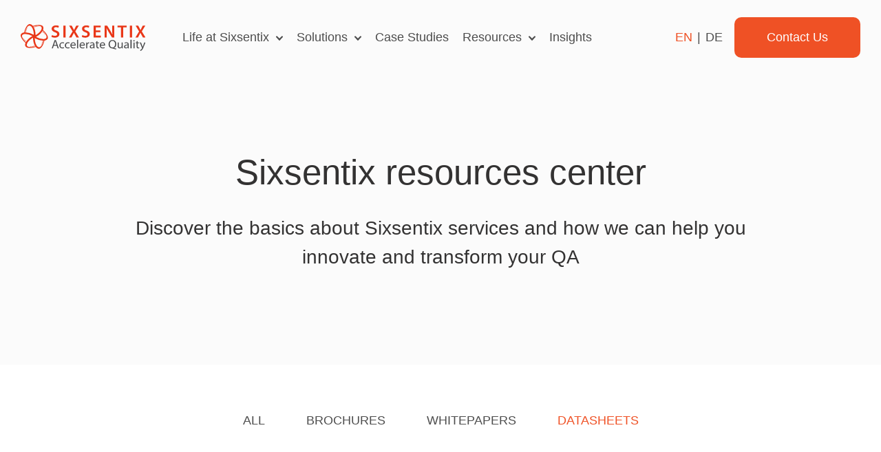

--- FILE ---
content_type: text/html; charset=UTF-8
request_url: https://www.sixsentix.com/resources/datasheets
body_size: 6493
content:
<!DOCTYPE html>
<html lang="en">
<head>
    <!-- Google Tag Manager -->
    <script>(function(w,d,s,l,i){w[l]=w[l]||[];w[l].push(

    {'gtm.start': new Date().getTime(),event:'gtm.js'}
    );var f=d.getElementsByTagName(s)[0],
    j=d.createElement(s),dl=l!='dataLayer'?'&l='+l:'';j.async=true;j.src=
    'https://www.googletagmanager.com/gtm.js?id='+i+dl;f.parentNode.insertBefore(j,f);
    })(window,document,'script','dataLayer','GTM-5T5JHQD');</script>
    <!-- End Google Tag Manager -->

    <!-- Hotjar Tracking Code for https://www.sixsentix.com/ -->
    <script>
        (function(h,o,t,j,a,r){
            h.hj=h.hj||function(){(h.hj.q=h.hj.q||[]).push(arguments)};
            h._hjSettings={hjid:4942177,hjsv:6};
            a=o.getElementsByTagName('head')[0];
            r=o.createElement('script');r.async=1;
            r.src=t+h._hjSettings.hjid+j+h._hjSettings.hjsv;
            a.appendChild(r);
        })(window,document,'https://static.hotjar.com/c/hotjar-','.js?sv=');
    </script>

    <meta charset="utf-8">
    <meta name="viewport" content="width=device-width, initial-scale=1">
    <link rel="icon" href="https://www.sixsentix.com/favicon.png">
    
    <title>Datasheets | Sixsentix</title>
    <meta name="title" content="Datasheets | Sixsentix">
    <meta name="description" content="Visit Sixsentix Resources Center to learn the basics about our services">

    <meta property="og:type" content="website">
    <meta property="og:url" content="https://www.sixsentix.com/resources/datasheets">
    <meta property="og:title" content="Datasheets | Sixsentix">
    <meta property="og:description" content="Visit Sixsentix Resources Center to learn the basics about our services">
    <meta property="og:image" content="https://sixsentix.com/images/og-images/resources.png">

    <link rel="shortcut icon" type="image/x-icon" href="/images/front/favicon.png">
    <link href="/css/style.css?id=10826c63e1f029a51a6e" rel="stylesheet">
</head>
<body>
    <!-- Google Tag Manager (noscript) -->
    <noscript><iframe src="https://www.googletagmanager.com/ns.html?id=GTM-5T5JHQD"
    height="0" width="0" style="display:none;visibility:hidden"></iframe></noscript>
    <!-- End Google Tag Manager (noscript) -->
    
        <header class="site-header">
    <div class="inner-header">

        <div class="site-branding">
            <a href="https://www.sixsentix.com"><img src="https://www.sixsentix.com/images/front/logo.svg" class="logo" alt="Sixsentix"></a>
        </div>

        
        <nav class="main-navigation">
            <div class="main-menu">
                <ul class="menu">
                                            <li class="menu-item-has-children">
                                                        <a href="#">
                                                            Life at Sixsentix
                                                                <span class="arrow-toggle"><svg version="1.1" id="Layer_1" xmlns="http://www.w3.org/2000/svg" xmlns:xlink="http://www.w3.org/1999/xlink" x="0px" y="0px" viewBox="0 0 9 5.6" style="enable-background:new 0 0 9 5.6;" xml:space="preserve"><path d="M4.5,5.6C4.2,5.6,4,5.5,3.8,5.3L0.3,1.7c-0.4-0.4-0.4-1,0-1.4c0.4-0.4,1-0.4,1.4,0l3.5,3.6c0.4,0.4,0.4,1,0,1.4C5,5.5,4.8,5.6,4.5,5.6z"/><path d="M4.5,5.6C4.3,5.6,4,5.5,3.8,5.3c-0.4-0.4-0.4-1,0-1.4l3.5-3.6c0.4-0.4,1-0.4,1.4,0c0.4,0.4,0.4,1,0,1.4L5.2,5.3C5,5.5,4.8,5.6,4.5,5.6z"/></svg></span>
                                                            </a>
                                                            <ul class="sub-menu ">
                                                                            <li>
                                            <a href="https://www.sixsentix.com/life-at-sixsentix/about-us">
                                                <span class="menu-item-title">About us</span>
                                                                                                    <span class="menu-item-description">Learn more about our company, our milestones and core values</span>
                                                                                            </a>
                                        </li>
                                                                            <li>
                                            <a href="https://www.sixsentix.com/life-at-sixsentix/careers">
                                                <span class="menu-item-title">Careers</span>
                                                                                                    <span class="menu-item-description">See open job opportunities and become one of us</span>
                                                                                            </a>
                                        </li>
                                                                            <li>
                                            <a href="https://www.sixsentix.com/our-partners">
                                                <span class="menu-item-title">Our Partners</span>
                                                                                                    <span class="menu-item-description">Let&#039;s team up!</span>
                                                                                            </a>
                                        </li>
                                                                            <li>
                                            <a href="https://www.sixsentix.com/life-at-sixsentix/contact">
                                                <span class="menu-item-title">Contact</span>
                                                                                                    <span class="menu-item-description">Get in touch with us</span>
                                                                                            </a>
                                        </li>
                                                                    </ul>
                                                    </li>
                                            <li class="menu-item-has-children">
                                                        <a href="#">
                                                            Solutions
                                                                <span class="arrow-toggle"><svg version="1.1" id="Layer_1" xmlns="http://www.w3.org/2000/svg" xmlns:xlink="http://www.w3.org/1999/xlink" x="0px" y="0px" viewBox="0 0 9 5.6" style="enable-background:new 0 0 9 5.6;" xml:space="preserve"><path d="M4.5,5.6C4.2,5.6,4,5.5,3.8,5.3L0.3,1.7c-0.4-0.4-0.4-1,0-1.4c0.4-0.4,1-0.4,1.4,0l3.5,3.6c0.4,0.4,0.4,1,0,1.4C5,5.5,4.8,5.6,4.5,5.6z"/><path d="M4.5,5.6C4.3,5.6,4,5.5,3.8,5.3c-0.4-0.4-0.4-1,0-1.4l3.5-3.6c0.4-0.4,1-0.4,1.4,0c0.4,0.4,0.4,1,0,1.4L5.2,5.3C5,5.5,4.8,5.6,4.5,5.6z"/></svg></span>
                                                            </a>
                                                            <ul class="sub-menu wide">
                                                                            <li>
                                            <a href="https://www.sixsentix.com/testing-of-ai">
                                                <span class="menu-item-title">Testing GenAI</span>
                                                                                                    <span class="menu-item-description">Ensure compliant, reliable and governed GenAI</span>
                                                                                            </a>
                                        </li>
                                                                            <li>
                                            <a href="https://www.sixsentix.com/test-architecture-service">
                                                <span class="menu-item-title">Test Architecture</span>
                                                                                                    <span class="menu-item-description">Ensure stable and resilient test architecture and orchestration of diverse disciplines</span>
                                                                                            </a>
                                        </li>
                                                                            <li>
                                            <a href="https://www.sixsentix.com/solutions/swat-software-testing">
                                                <span class="menu-item-title">SWAT Software Testing</span>
                                                                                                    <span class="menu-item-description">Improve testing outcomes with SWAT methodology</span>
                                                                                            </a>
                                        </li>
                                                                            <li>
                                            <a href="https://www.sixsentix.com/sap-testing">
                                                <span class="menu-item-title">SAP Testing</span>
                                                                                                    <span class="menu-item-description">Check out how to speed up SAP test execution</span>
                                                                                            </a>
                                        </li>
                                                                            <li>
                                            <a href="https://www.sixsentix.com/solutions/qa-maturity-assessment">
                                                <span class="menu-item-title">QA Maturity Assessment</span>
                                                                                                    <span class="menu-item-description">Obtain your QA maturity analysis and improvements outlook and roadmap</span>
                                                                                            </a>
                                        </li>
                                                                            <li>
                                            <a href="https://www.sixsentix.com/solutions/workshops">
                                                <span class="menu-item-title">Workshops (Scoping &amp; QuickCheck)</span>
                                                                                                    <span class="menu-item-description">Get an overview of your key QA problems</span>
                                                                                            </a>
                                        </li>
                                                                    </ul>
                                                    </li>
                                            <li class="">
                                                        <a href="https://www.sixsentix.com/qa-case-studies">
                                                            Case Studies
                                                            </a>
                                                    </li>
                                            <li class="menu-item-has-children">
                                                        <a href="https://www.sixsentix.com/resources">
                                                            Resources
                                                                <span class="arrow-toggle"><svg version="1.1" id="Layer_1" xmlns="http://www.w3.org/2000/svg" xmlns:xlink="http://www.w3.org/1999/xlink" x="0px" y="0px" viewBox="0 0 9 5.6" style="enable-background:new 0 0 9 5.6;" xml:space="preserve"><path d="M4.5,5.6C4.2,5.6,4,5.5,3.8,5.3L0.3,1.7c-0.4-0.4-0.4-1,0-1.4c0.4-0.4,1-0.4,1.4,0l3.5,3.6c0.4,0.4,0.4,1,0,1.4C5,5.5,4.8,5.6,4.5,5.6z"/><path d="M4.5,5.6C4.3,5.6,4,5.5,3.8,5.3c-0.4-0.4-0.4-1,0-1.4l3.5-3.6c0.4-0.4,1-0.4,1.4,0c0.4,0.4,0.4,1,0,1.4L5.2,5.3C5,5.5,4.8,5.6,4.5,5.6z"/></svg></span>
                                                            </a>
                                                            <ul class="sub-menu ">
                                                                            <li>
                                            <a href="https://www.sixsentix.com/resources/brochures">
                                                <span class="menu-item-title">Brochures</span>
                                                                                                    <span class="menu-item-description">Read our brochures &amp; learn more about our services</span>
                                                                                            </a>
                                        </li>
                                                                            <li>
                                            <a href="https://www.sixsentix.com/resources/datasheets">
                                                <span class="menu-item-title">Datasheets</span>
                                                                                                    <span class="menu-item-description">Check out our datasheets for the basic info</span>
                                                                                            </a>
                                        </li>
                                                                            <li>
                                            <a href="https://www.sixsentix.com/resources/whitepapers">
                                                <span class="menu-item-title">Whitepapers</span>
                                                                                                    <span class="menu-item-description">Become familiar with our methodology in more detail</span>
                                                                                            </a>
                                        </li>
                                                                    </ul>
                                                    </li>
                                            <li class="">
                                                        <a href="https://www.sixsentix.com/insights">
                                                            Insights
                                                            </a>
                                                    </li>
                                    </ul>
            </div>
            
            <div class="contact-menu">
                                <div class="language-menu">
                    <a href="https://www.sixsentix.com"  class="lang-active"  >EN</a> | 
                    <a href="https://www.sixsentix.com/de"  >DE</a> 
                </div>
                
                <ul class="menu">
                    <li class="contact-us-menu-button"><a class="button button-primary" href="https://sixsentix.com/contact-sixsentix">Contact Us</a></li>
                </ul>
            </div>
        </nav>

        <div class="toggle-language">
                        <div class="language-menu-mobile">
                <a href="https://www.sixsentix.com"  class="lang-active"  >EN</a> | 
                <a href="https://www.sixsentix.com/de"  >DE</a> 
            </div>
            
            <button class="menu-toggle"><span></span><span></span><span></span></button>
        </div>
    </div>
</header>
    <main class="main">
        
<div class="main-wrap">

    <section class="page-hero-section simple-hero section resources-page-hero">
    <div class="container">
        <div class="row">

            <div class="content-wrap wide">
                <h1>Sixsentix resources center</h1>
                <h4>Discover the basics about Sixsentix services and how we can help you innovate and transform your QA</h4>
            </div>

        </div><!-- .row -->
    </div><!-- .container -->
</section>
    <section class="resources-section section">
    <div class="container">
        <div class="row">
            <div class="filter-nav resources-filters">
                <ul>
                    <li ><a href="https://www.sixsentix.com/resources">All</a></li>
                    <li ><a href="https://www.sixsentix.com/resources/brochures">brochures</a></li>
                    <li ><a href="https://www.sixsentix.com/resources/whitepapers">whitepapers</a></li>
                    <li  class="active" ><a href="https://www.sixsentix.com/resources/datasheets">datasheets</a></li>
                </ul>
            </div>
            <div class="resources-wrap">
                                                                                                                                            <div class="resource type-datasheets">
                            <div class="inner-wrap">
                                <p class="type">datasheets</p>
                                <h3>Sixsentix services - important facts</h3>
                                <p>Sixsentix helps enterprises drive competitive advantage with agile software testing services based on advanced methodology, automation and visual analytics reporting...</p>
                                                                <a class="a-link" href="https://www.sixsentix.com/storage/837/Sixsentix-datasheet.pdf" target="_blank"><span>Read more<img class="arrow" src="/images/front/arrow-right.svg" /></span></a>
                                                            </div>
                        </div>
                                                                        </div>
        </div>
    </div>
</section>

</div>

    </main>
    <footer class="site-footer">
    <div class="container">
        <div class="widgets">
            <div class="row">

                <div class="widget">
                    <a href="https://www.sixsentix.com"><img src="/images/front/logo.svg" alt="SixSentix" /></a>
                </div>

                                                        <div class="widget">
                        <h4 class="widget-title">
                                                            <a href="#">
                                                            Life at Sixsentix
                                                    </h4>

                                                <ul class="menu">
                                                        <li><a href="https://www.sixsentix.com/life-at-sixsentix/about-us">About us</a></li>
                                                        <li><a href="https://www.sixsentix.com/life-at-sixsentix/careers">Careers</a></li>
                                                        <li><a href="https://www.sixsentix.com/our-partners">Our Partners</a></li>
                                                        <li><a href="https://www.sixsentix.com/life-at-sixsentix/contact">Contact</a></li>
                                                    </ul>
                                            </div>
                                        <div class="widget">
                        <h4 class="widget-title">
                                                            <a href="#">
                                                            Solutions
                                                    </h4>

                                                <ul class="menu">
                                                        <li><a href="https://www.sixsentix.com/testing-of-ai">Testing GenAI</a></li>
                                                        <li><a href="https://www.sixsentix.com/test-architecture-service">Test Architecture</a></li>
                                                        <li><a href="https://www.sixsentix.com/solutions/swat-software-testing">SWAT Software Testing</a></li>
                                                        <li><a href="https://www.sixsentix.com/sap-testing">SAP Testing</a></li>
                                                        <li><a href="https://www.sixsentix.com/solutions/qa-maturity-assessment">QA Maturity Assessment</a></li>
                                                        <li><a href="https://www.sixsentix.com/solutions/workshops">Workshops (Scoping &amp; QuickCheck)</a></li>
                                                    </ul>
                                            </div>
                                        <div class="widget">
                        <h4 class="widget-title">
                                                            <a href="https://www.sixsentix.com/qa-case-studies">
                                                            Case Studies
                                                            </a>
                                                    </h4>

                                            </div>
                                        <div class="widget">
                        <h4 class="widget-title">
                                                            <a href="https://www.sixsentix.com/resources">
                                                            Resources
                                                            </a>
                                                    </h4>

                                                <ul class="menu">
                                                        <li><a href="https://www.sixsentix.com/resources/brochures">Brochures</a></li>
                                                        <li><a href="https://www.sixsentix.com/resources/datasheets">Datasheets</a></li>
                                                        <li><a href="https://www.sixsentix.com/resources/whitepapers">Whitepapers</a></li>
                                                    </ul>
                                            </div>
                                        <div class="widget">
                        <h4 class="widget-title">
                                                            <a href="https://www.sixsentix.com/insights">
                                                            Insights
                                                            </a>
                                                    </h4>

                                            </div>
                                                </div>
        </div><!-- .widgets -->
        
        <div class="footer-bottom">
            <div class="copyright">
                                <p>Copyright © 2013 - 2026 Sixsentix AG. All rights reserved.</p>
                            </div>

            <ul class="privacy-menu">
                <li>
                                        <a href="/privacy-policy">Privacy</a></li>
                                    <li><a href="/imprint"> Imprint </a></li>
                <li><a href="/files/Sixsentix_Code_of_Ethics_Policy.pdf" target="_blank"> Legal </a></li>

            </ul>

            <ul class="social-links">
                <li><a href="https://ch.linkedin.com/company/sixsentix-ag" target="_blank">
                        <svg xmlns="http://www.w3.org/2000/svg" width="34" height="34" viewBox="0 0 34 34">
                            <g id="Group_202" data-name="Group 202" transform="translate(-1406 -578)">
                                <g id="Group_41" data-name="Group 41" transform="translate(1414.672 584.793)">
                                    <ellipse id="Ellipse_29" data-name="Ellipse 29" cx="2.024" cy="2.024" rx="2.024" ry="2.024" fill="#4d4d4d" />
                                </g>
                                <g id="Group_153" data-name="Group 153">
                                    <g id="Group_39" data-name="Group 39" transform="translate(1415.064 590.209)">
                                        <g id="Group_38" data-name="Group 38">
                                            <path id="Path_262" data-name="Path 262" d="M31.678,26.1v6.238a.281.281,0,0,1-.282.282h-3.22a.281.281,0,0,1-.282-.282v-5.8c0-1.527-.546-2.57-1.914-2.57a2.068,2.068,0,0,0-1.938,1.38,2.635,2.635,0,0,0-.123.92v6.073a.281.281,0,0,1-.282.282H20.422a.281.281,0,0,1-.282-.282c.006-1.546.037-9.042.006-10.808a.28.28,0,0,1,.276-.282h3.214a.281.281,0,0,1,.282.282v1.331c-.006.012-.018.025-.025.037h.025v-.037a3.753,3.753,0,0,1,3.4-1.877c2.49,0,4.355,1.626,4.355,5.116Zm-17.126,6.52h3.22a.281.281,0,0,0,.282-.282V21.526a.281.281,0,0,0-.282-.282h-3.22a.281.281,0,0,0-.282.282V32.334A.281.281,0,0,0,14.552,32.616Z" transform="translate(-14.27 -20.98)" fill="#4d4d4d" />
                                        </g>
                                    </g>
                                    <g class="ellipse" id="Ellipse_52" data-name="Ellipse 52" transform="translate(1406 578)" fill="none" stroke="#4d4d4d" stroke-width="2">
                                        <circle cx="17" cy="17" r="17" stroke="none" />
                                        <circle cx="17" cy="17" r="16" fill="none" />
                                    </g>
                                </g>
                            </g>
                        </svg>
                    </a></li>
                <li><a href="https://www.xing.com/companies/sixsentix" target="_blank">
                        <svg xmlns="http://www.w3.org/2000/svg" width="34" height="34" viewBox="0 0 34 34">
                            <g id="Group_203" data-name="Group 203" transform="translate(-1467 -578)">
                                <g id="_001-xing" data-name="001-xing" transform="translate(1459 585.864)">
                                    <g id="Group_152" data-name="Group 152" transform="translate(16 3.252)">
                                        <g id="Group_151" data-name="Group 151">
                                            <path id="Path_328" data-name="Path 328" d="M21.239,96H16.8l2.566,4.519L16,106.068h4.435l3.37-5.549Z" transform="translate(-16 -96)" fill="#4d4d4d" />
                                        </g>
                                    </g>
                                </g>
                                <g id="Group_154" data-name="Group 154">
                                    <g class="ellipse" id="Ellipse_49" data-name="Ellipse 49" transform="translate(1467 578)" fill="none" stroke="#4d4d4d" stroke-width="2">
                                        <circle cx="17" cy="17" r="17" stroke="none" />
                                        <circle cx="17" cy="17" r="16" fill="none" />
                                    </g>
                                    <g id="Group_150" data-name="Group 150" transform="translate(1480.875 585.864)">
                                        <g id="Group_149" data-name="Group 149">
                                            <path id="Path_327" data-name="Path 327" d="M210.381,0h-4.7l-6.989,11.393,4.5,7.347h4.7l-4.5-7.347Z" transform="translate(-198.688)" fill="#4d4d4d" />
                                        </g>
                                    </g>
                                </g>
                            </g>
                        </svg>
                    </a></li>
                <li><a href="https://www.facebook.com/Sixsentix/" target="_blank">
                        <svg xmlns="http://www.w3.org/2000/svg" width="34" height="34" viewBox="0 0 34 34">
                            <g id="Group_155" data-name="Group 155" transform="translate(-1527 -578)">
                                <g id="Group_34" data-name="Group 34" transform="translate(1539.313 584.965)">
                                    <path id="Path_259" data-name="Path 259" d="M21.711,21.045v9.7a.249.249,0,0,0,.251.251h3.6a.249.249,0,0,0,.251-.251V20.885h2.613a.253.253,0,0,0,.251-.233l.251-2.969a.255.255,0,0,0-.251-.276H25.815V15.3a.893.893,0,0,1,.9-.9h2.012a.249.249,0,0,0,.251-.251V11.181a.249.249,0,0,0-.251-.251h-3.4A3.615,3.615,0,0,0,21.7,14.543v2.865H19.9a.249.249,0,0,0-.251.251v2.969a.249.249,0,0,0,.251.251h1.8v.166Z" transform="translate(-19.65 -10.93)" fill="#4d4d4d" fill-rule="evenodd" />
                                </g>
                                <g class="ellipse" id="Ellipse_51" data-name="Ellipse 51" transform="translate(1527 578)" fill="none" stroke="#4d4d4d" stroke-width="2">
                                    <circle cx="17" cy="17" r="17" stroke="none" />
                                    <circle cx="17" cy="17" r="16" fill="none" />
                                </g>
                            </g>
                        </svg>
                    </a></li>
                <li>
                    <a href="https://tiktok.com/@sixsentix" target="_blank">
                        <svg xmlns="http://www.w3.org/2000/svg" width="34" height="34" viewBox="0 0 34 34">
                            <g id="Group_250" data-name="Group 250" transform="translate(19631 21738)">
                                <path id="Path_761_-_Outline" data-name="Path 761 - Outline" d="M16-1A17,17,0,0,1,28.021,28.021,17,17,0,1,1,9.383.336,16.894,16.894,0,0,1,16-1Zm0,32.111A15.111,15.111,0,1,0,.889,16,15.128,15.128,0,0,0,16,31.111Z" transform="translate(-19630 -21737)" fill="#4d4d4d"/>
                                <path id="Path_760" data-name="Path 760" d="M18.261,8h3.165c.389,2.858,2.172,4.284,4.908,4.763v3.761l-4.652-1.639c0,1.7.021,3.467-.009,5.235a16.4,16.4,0,0,1-.209,2.92c-.624,3.079-3.951,5.15-7.329,4.63A6.418,6.418,0,0,1,9.02,20.9a6.438,6.438,0,0,1,6.089-5.646,6.415,6.415,0,0,1,.97.143v3.157a15,15,0,0,0-1.654.308,2.767,2.767,0,0,0-1.973,3.006,2.735,2.735,0,0,0,2.536,2.395,2.723,2.723,0,0,0,3.094-1.984,6.6,6.6,0,0,0,.158-1.578c.022-3.753.022-7.507.022-11.26Z" transform="translate(-19631.002 -21739)" fill="#4d4d4d"/>
                            </g>
                        </svg>
                    </a>
                </li>
                <li><a href="https://instagram.com/sixsentix_testing" target="_blank">
                        <svg xmlns="http://www.w3.org/2000/svg" width="34" height="34" viewBox="0 0 34 34">
                            <g id="Group_157" data-name="Group 157" transform="translate(-1648 -578)">
                                <g id="Group_148" data-name="Group 148" transform="translate(19160 -5409)">
                                    <g id="_001-instagram" data-name="001-instagram" transform="translate(-17504 5995)">
                                        <path id="Path_325" data-name="Path 325" d="M13.567,0H5.035A5.041,5.041,0,0,0,0,5.036v8.532A5.041,5.041,0,0,0,5.035,18.6h8.532A5.041,5.041,0,0,0,18.6,13.568V5.036A5.041,5.041,0,0,0,13.567,0ZM9.3,14.388A5.087,5.087,0,1,1,14.388,9.3,5.092,5.092,0,0,1,9.3,14.388Zm5.208-8.974a1.5,1.5,0,1,1,1.5-1.5A1.5,1.5,0,0,1,14.509,5.415Zm0,0" transform="translate(0.001 0)" fill="#4d4d4d" />
                                        <path id="Path_326" data-name="Path 326" d="M150.386,146.02a4.366,4.366,0,1,0,4.366,4.366A4.371,4.371,0,0,0,150.386,146.02Zm0,0" transform="translate(-141.084 -141.084)" fill="#4d4d4d" />
                                    </g>
                                </g>
                                <g class="ellipse" id="Ellipse_48" data-name="Ellipse 48" transform="translate(1648 578)" fill="none" stroke="#4d4d4d" stroke-width="2">
                                    <circle cx="17" cy="17" r="17" stroke="none" />
                                    <circle cx="17" cy="17" r="16" fill="none" />
                                </g>
                            </g>
                        </svg>
                    </a></li>
                <li><a href="https://www.youtube.com/channel/UClI1YOsbZ9ne0JNNzJfRvRQ" target="_blank">
                    <svg xmlns="http://www.w3.org/2000/svg" width="34" height="34" viewBox="0 0 34 34">
                        <g id="Group_210" data-name="Group 210" transform="translate(-1648 -425)">
                            <path id="Path_331" data-name="Path 331" d="M718.523,986.514a2.7,2.7,0,0,0-1.9-1.91c-1.674-.451-8.387-.451-8.387-.451s-6.713,0-8.387.451a2.7,2.7,0,0,0-1.9,1.91,30.371,30.371,0,0,0,0,10.4,2.7,2.7,0,0,0,1.9,1.91c1.674.452,8.387.452,8.387.452s6.713,0,8.387-.452a2.7,2.7,0,0,0,1.9-1.91A30.371,30.371,0,0,0,718.523,986.514Zm-12.48,8.392v-6.384l5.611,3.192Z" transform="translate(956.762 -549.714)" fill="#4d4d4d"/>
                        <g id="Path_334" data-name="Path 334" transform="translate(1648 425)" fill="none">
                            <path d="M 17 2 C 12.99336051940918 2 9.226520538330078 3.560270309448242 6.393400192260742 6.393400192260742 C 3.560270309448242 9.226520538330078 2 12.99336051940918 2 17 C 2 21.00664138793945 3.560270309448242 24.77347946166992 6.393400192260742 27.60659980773926 C 9.226520538330078 30.43972969055176 12.99336051940918 32 17 32 C 21.00664138793945 32 24.77347946166992 30.43972969055176 27.60659980773926 27.60659980773926 C 30.43972969055176 24.77347946166992 32 21.00664138793945 32 17 C 32 12.99336051940918 30.43972969055176 9.226520538330078 27.60659980773926 6.393400192260742 C 24.77347946166992 3.560270309448242 21.00664138793945 2 17 2 M 17 0 C 26.38883972167969 0 34 7.611160278320312 34 17 C 34 26.38883972167969 26.38883972167969 34 17 34 C 7.611160278320312 34 0 26.38883972167969 0 17 C 0 7.611160278320312 7.611160278320312 0 17 0 Z" stroke="none" fill="#4d4d4d"/>
                        </g>
                    </g>
                    </svg>
                    </a></li>
            </ul>
        </div><!-- .footer-bottom -->
    </div><!-- .container -->
</footer>
    <script src="/js/front/index.js?id=89dfbb110fc51e6db336"></script>
    <div role="dialog" aria-labelledby="lcc-modal-alert-label" aria-describedby="lcc-modal-alert-desc" aria-modal="true" class="lcc-modal lcc-modal--alert js-lcc-modal js-lcc-modal-alert" style="display: none;"
     data-cookie-key="__cookie_consent"
     data-cookie-value-analytics="cookie_consent_analytic"
     data-cookie-value-marketing="cookie_consent_marketing"
     data-cookie-value-both="cookie_consent_all"
     data-cookie-value-none="cookie_consent_necessary"
     data-cookie-expiration-days="365"
     data-gtm-event="cookie_refresh"
     data-ignored-paths="/privacy-policy,/login,/password/*,/admin,/admin/*"
>
    <div class="lcc-modal__content">
        <h2 id="lcc-modal-alert-label" class="lcc-modal__title">
            This website uses cookies        </h2>
        <p id="lcc-modal-alert-desc" class="lcc-text">
            By choosing "Accept all cookies" you agree to the use of cookies to help us provide you with a better user experience and to analyse website usage. By clicking "Adjust your preferences" you can choose which cookies to allow. Only the essential cookies are necessary for the proper functioning of our website and cannot be refused
        </p>
    </div>
    <div class="lcc-modal__actions">
        <button type="button" class="lcc-button lcc-button--link lcc-button--link--top js-lcc-essentials">
            Accept only necessary cookies        </button>
        <button type="button" class="lcc-button lcc-button--link js-lcc-settings-toggle">
            Adjust your preferences        </button>
        <button type="button" class="lcc-button lcc-button--link--top js-lcc-accept">
            Accept all cookies        </button>
    </div>
</div>

<div role="dialog" aria-labelledby="lcc-modal-settings-label" aria-describedby="lcc-modal-settings-desc" aria-modal="true" class="lcc-modal lcc-modal--settings js-lcc-modal js-lcc-modal-settings" style="display: none;">
    <button class="lcc-modal__close js-lcc-settings-toggle" type="button">
        <span class="lcc-u-sr-only">
            Close        </span>
        &times;
    </button>
    <div class="lcc-modal__content">
        <div class="lcc-modal__content">
            <h2 id="lcc-modal-settings-label" class="lcc-modal__title">
                Cookie settings            </h2>
            <p id="lcc-modal-settings-desc" class="lcc-text">
                Our website stores four types of cookies. At any time you can choose which cookies you accept and which you refuse. You can read more about what cookies are and what types of cookies we store in our  <a href="/privacy-policy" target="_blank" class="underline hover:no-underline">Cookie Policy</a>.
            </p>
            <div class="lcc-modal__section lcc-u-text-center">
                <button type="button" class="lcc-button js-lcc-accept">
                    Accept all cookies                </button>
            </div>
            <div class="lcc-modal__section checkbox-wrap cookie-checkbox-wrap">
                <label for="lcc-checkbox-essential" class="lcc-label">
                    <input type="checkbox" id="lcc-checkbox-essential" disabled="disabled" checked="checked" class="cookie-check"><span></span>
                    <p>Essential cookies</p>
                </label>
                <p class="lcc-text">
                    are necessary for technical reasons. Without them, this website may not function properly.                </p>
            </div>
            <div class="lcc-modal__section checkbox-wrap cookie-checkbox-wrap">
                <label for="lcc-checkbox-funtcional" class="lcc-label">
                    <input type="checkbox" id="lcc-checkbox-funtcional" disabled="disabled" checked="checked" class="cookie-check"><span></span>
                    <p>Functional cookies</p>
                </label>
                <p class="lcc-text">
                    are necessary for specific functionality on the website. Without them, some features may be disabled.                </p>
            </div>
            <div class="lcc-modal__section checkbox-wrap cookie-checkbox-wrap">
                <label for="lcc-checkbox-analytics" class="lcc-label">
                    <input type="checkbox" id="lcc-checkbox-analytics" class="cookie-check"><span></span>
                    <p>Analytical cookies</p>
                </label>
                <p class="lcc-text">
                    allow us to analyse website use and to improve the visitor's experience.                </p>
            </div>
            <div class="lcc-modal__section checkbox-wrap cookie-checkbox-wrap">
                <label for="lcc-checkbox-marketing" class="lcc-label">
                    <input type="checkbox" id="lcc-checkbox-marketing" class="cookie-check"><span></span>
                    <p>Marketing cookies</p>
                </label>
                <p class="lcc-text">
                    allow us to personalise your experience and to send you relevant content and offers, on this website and other websites.                </p>
            </div>
        </div>
    </div>
    <div class="lcc-modal__actions">
        <button type="button" class="lcc-button js-lcc-settings-save">
            Save my selection        </button>
    </div>
</div>

<div class="lcc-backdrop js-lcc-backdrop" style="display: none;"></div>
<script type="text/javascript" src="https://www.sixsentix.com/vendor/cookie-consent/js/cookie-consent.js"></script>
</body>
</html>


--- FILE ---
content_type: text/css
request_url: https://www.sixsentix.com/css/style.css?id=10826c63e1f029a51a6e
body_size: 28990
content:
@import url(https://fonts.googleapis.com/css2?family=Roboto:ital,wght@0,100;

0,300;0,400;0,500;0,700;0,900;1,100;1,300;1,400;1,500;1,700;1,900&display=swap);:active,:focus,:hover{outline:none}:after,:before{-webkit-box-sizing:inherit;-moz-box-sizing:inherit;box-sizing:inherit}*{-webkit-box-sizing:border-box;-moz-box-sizing:border-box;box-sizing:border-box}a,a:active,a:focus,a:hover,body,body:active,body:focus,body:hover,div,div:active,div:focus,div:hover,footer,footer:active,footer:focus,footer:hover,h1,h1:active,h1:focus,h1:hover,h2,h2:active,h2:focus,h2:hover,h3,h3:active,h3:focus,h3:hover,h4,h4:active,h4:focus,h4:hover,h5,h5:active,h5:focus,h5:hover,h6,h6:active,h6:focus,h6:hover,header,header:active,header:focus,header:hover,i,i:active,i:focus,i:hover,p,p:active,p:focus,p:hover,section,section:active,section:focus,section:hover,strong,strong:active,strong:focus,strong:hover,sub,sub:active,sub:focus,sub:hover,sup,sup:active,sup:focus,sup:hover{-webkit-tap-highlight-color:transparent}p{margin-bottom:1em}p:first-of-type{margin-top:0}a{text-decoration:none}cite,dfn,em,i{font-style:italic}blockquote{margin:0 1em}address{margin:0 0 1em}pre{background:#eee;font-family:Courier\ 10 Pitch,Courier,monospace;font-size:.9375rem;line-height:1.6;margin-bottom:1.6em;max-width:100%;padding:1.6em}code,kbd,tt,var{font-family:Monaco,Consolas,Andale Mono,DejaVu Sans Mono,monospace;font-size:15px}abbr,acronym{border-bottom:1px dotted #666;cursor:help}ins,mark{background:#fff9c0;text-decoration:none}big{font-size:125%}ol,ul{margin:0}ul{list-style:disc}ol{list-style:decimal}li>ol,li>ul{margin-bottom:0;margin-left:.5em}dt{font-weight:700}dd{margin:0 1.5em 1.5em}.ql-align-center{text-align:center}.ql-align-right{text-align:right}.ql-align-justify{text-align:justify}html{font-family:sans-serif;-webkit-text-size-adjust:100%;-moz-text-size-adjust:100%;-ms-text-size-adjust:100%;text-size-adjust:100%;-webkit-box-sizing:border-box;-moz-box-sizing:border-box;box-sizing:border-box}body{margin:0}article,aside,details,figcaption,figure,footer,header,main,menu,nav,section,summary{display:block}audio,canvas,progress,video{display:inline-block;vertical-align:baseline}audio:not([controls]){display:none;height:0}[hidden],template{display:none}a:active,a:hover{outline:0}abbr[title]{border-bottom:1px dotted}b,strong{font-weight:700}dfn,em{font-style:italic}mark{background:#ff0;color:#000}small{font-size:80%}sub,sup{font-size:75%;line-height:0;position:relative;vertical-align:baseline}sup{top:-.5em}sub{bottom:-.25em}img{border:0}svg:not(:root){overflow:hidden}figure{margin:0}hr{-webkit-box-sizing:content-box;-moz-box-sizing:content-box;box-sizing:content-box;height:0}pre{overflow:auto}code,kbd,pre,samp{font-family:monospace,monospace;font-size:1em}button,input,optgroup,select,textarea{color:inherit;font:inherit;margin:0}button{overflow:visible}button,select{text-transform:none}button,html input[type=button],input[type=reset],input[type=submit]{-webkit-appearance:button;-moz-appearance:button;appearance:button;cursor:pointer}button[disabled],html input[disabled]{cursor:default}input{line-height:normal}input[type=checkbox],input[type=radio]{-webkit-box-sizing:border-box;-moz-box-sizing:border-box;box-sizing:border-box;padding:0}input[type=search]{-webkit-appearance:textfield;-moz-appearance:textfield;appearance:textfield;-webkit-box-sizing:content-box;-moz-box-sizing:content-box;box-sizing:content-box}fieldset{border:1px solid silver;margin:0 2px;padding:.35em .625em .75em}legend{border:0;padding:0}textarea{overflow:auto}optgroup{font-weight:700}table{border-collapse:collapse;border-spacing:0}td,th{padding:0}.select2-container{display:inline-block;margin:0;position:relative;vertical-align:middle}.select2-container,.select2-container .select2-selection--single{-webkit-box-sizing:border-box;-moz-box-sizing:border-box;box-sizing:border-box}.select2-container .select2-selection--single{cursor:pointer;display:block;height:28px;-moz-user-select:none;-ms-user-select:none;user-select:none;-webkit-user-select:none}.select2-container .select2-selection--single .select2-selection__rendered{display:block;padding-left:8px;padding-right:20px;overflow:hidden;text-overflow:ellipsis;white-space:nowrap}.select2-container .select2-selection--single .select2-selection__clear{position:relative}.select2-container[dir=rtl] .select2-selection--single .select2-selection__rendered{padding-right:8px;padding-left:20px}.select2-container .select2-selection--multiple{-webkit-box-sizing:border-box;-moz-box-sizing:border-box;box-sizing:border-box;cursor:pointer;display:block;min-height:32px;-moz-user-select:none;-ms-user-select:none;user-select:none;-webkit-user-select:none}.select2-container .select2-selection--multiple .select2-selection__rendered{display:inline-block;overflow:hidden;padding-left:8px;text-overflow:ellipsis;white-space:nowrap}.select2-container .select2-search--inline{float:left}.select2-container .select2-search--inline .select2-search__field{-webkit-box-sizing:border-box;-moz-box-sizing:border-box;box-sizing:border-box;border:none;font-size:100%;margin-top:5px;padding:0}.select2-container .select2-search--inline .select2-search__field::-webkit-search-cancel-button{-webkit-appearance:none}.select2-dropdown{border:1px solid #aaa;border-radius:4px;-webkit-box-sizing:border-box;-moz-box-sizing:border-box;box-sizing:border-box;display:block;position:absolute;left:-100000px;width:100%;z-index:1051}.select2-results{display:block}.select2-results__options{list-style:none;margin:0;padding:0}.select2-results__option{padding:6px;-moz-user-select:none;-ms-user-select:none;user-select:none;-webkit-user-select:none}.select2-results__option[aria-selected]{cursor:pointer}.select2-container--open .select2-dropdown{left:0}.select2-container--open .select2-dropdown--above{border-bottom:none;border-bottom-left-radius:0;border-bottom-right-radius:0}.select2-container--open .select2-dropdown--below{border-top:none;border-top-left-radius:0;border-top-right-radius:0}.select2-search--dropdown{padding:4px}.select2-search--dropdown .select2-search__field{padding:4px;width:100%;-webkit-box-sizing:border-box;-moz-box-sizing:border-box;box-sizing:border-box}.select2-search--dropdown .select2-search__field::-webkit-search-cancel-button{-webkit-appearance:none}.select2-search--dropdown.select2-search--hide{display:none}.select2-close-mask{border:0;margin:0;padding:0;display:block;position:fixed;left:0;top:0;min-height:100%;min-width:100%;height:auto;width:auto;opacity:0;z-index:99;background-color:#fff;filter:alpha(opacity=0)}.select2-hidden-accessible{border:0!important;clip:rect(0 0 0 0)!important;-webkit-clip-path:inset(50%)!important;clip-path:inset(50%)!important;height:1px!important;overflow:hidden!important;padding:0!important;position:absolute!important;width:1px!important;white-space:nowrap!important}.select2-container--default .select2-selection--single{background-color:#fff;border:1px solid #aaa;border-radius:4px}.select2-container--default .select2-selection--single .select2-selection__rendered{color:#444;line-height:28px}.select2-container--default .select2-selection--single .select2-selection__clear{cursor:pointer;float:right;font-weight:700}.select2-container--default .select2-selection--single .select2-selection__placeholder{color:#999}.select2-container--default .select2-selection--single .select2-selection__arrow{height:26px;position:absolute;top:1px;right:1px;width:20px}.select2-container--default .select2-selection--single .select2-selection__arrow b{border-color:#888 rgba(0,0,0,0) rgba(0,0,0,0);border-style:solid;border-width:5px 4px 0;height:0;left:50%;margin-left:-4px;margin-top:-2px;position:absolute;top:50%;width:0}.select2-container--default[dir=rtl] .select2-selection--single .select2-selection__clear{float:left}.select2-container--default[dir=rtl] .select2-selection--single .select2-selection__arrow{left:1px;right:auto}.select2-container--default.select2-container--disabled .select2-selection--single{background-color:#eee;cursor:default}.select2-container--default.select2-container--disabled .select2-selection--single .select2-selection__clear{display:none}.select2-container--default.select2-container--open .select2-selection--single .select2-selection__arrow b{border-color:rgba(0,0,0,0) rgba(0,0,0,0) #888;border-width:0 4px 5px}.select2-container--default .select2-selection--multiple{background-color:#fff;border:1px solid #aaa;border-radius:4px;cursor:text}.select2-container--default .select2-selection--multiple .select2-selection__rendered{-webkit-box-sizing:border-box;-moz-box-sizing:border-box;box-sizing:border-box;list-style:none;margin:0;padding:0 5px;width:100%}.select2-container--default .select2-selection--multiple .select2-selection__rendered li{list-style:none}.select2-container--default .select2-selection--multiple .select2-selection__clear{cursor:pointer;float:right;font-weight:700;margin-top:5px;margin-right:10px;padding:1px}.select2-container--default .select2-selection--multiple .select2-selection__choice{background-color:#e4e4e4;border:1px solid #aaa;border-radius:4px;cursor:default;float:left;margin-right:5px;margin-top:5px;padding:0 5px}.select2-container--default .select2-selection--multiple .select2-selection__choice__remove{color:#999;cursor:pointer;display:inline-block;font-weight:700;margin-right:2px}.select2-container--default .select2-selection--multiple .select2-selection__choice__remove:hover{color:#333}.select2-container--default[dir=rtl] .select2-selection--multiple .select2-search--inline,.select2-container--default[dir=rtl] .select2-selection--multiple .select2-selection__choice{float:right}.select2-container--default[dir=rtl] .select2-selection--multiple .select2-selection__choice{margin-left:5px;margin-right:auto}.select2-container--default[dir=rtl] .select2-selection--multiple .select2-selection__choice__remove{margin-left:2px;margin-right:auto}.select2-container--default.select2-container--focus .select2-selection--multiple{border:1px solid #000;outline:0}.select2-container--default.select2-container--disabled .select2-selection--multiple{background-color:#eee;cursor:default}.select2-container--default.select2-container--disabled .select2-selection__choice__remove{display:none}.select2-container--default.select2-container--open.select2-container--above .select2-selection--multiple,.select2-container--default.select2-container--open.select2-container--above .select2-selection--single{border-top-left-radius:0;border-top-right-radius:0}.select2-container--default.select2-container--open.select2-container--below .select2-selection--multiple,.select2-container--default.select2-container--open.select2-container--below .select2-selection--single{border-bottom-left-radius:0;border-bottom-right-radius:0}.select2-container--default .select2-search--dropdown .select2-search__field{border:1px solid #aaa}.select2-container--default .select2-search--inline .select2-search__field{background:rgba(0,0,0,0);border:none;outline:0;-webkit-box-shadow:none;box-shadow:none;-webkit-appearance:textfield}.select2-container--default .select2-results>.select2-results__options{max-height:200px;overflow-y:auto}.select2-container--default .select2-results__option[role=group]{padding:0}.select2-container--default .select2-results__option[aria-disabled=true]{color:#999}.select2-container--default .select2-results__option[aria-selected=true]{background-color:#ddd}.select2-container--default .select2-results__option .select2-results__option{padding-left:1em}.select2-container--default .select2-results__option .select2-results__option .select2-results__group{padding-left:0}.select2-container--default .select2-results__option .select2-results__option .select2-results__option{margin-left:-1em;padding-left:2em}.select2-container--default .select2-results__option .select2-results__option .select2-results__option .select2-results__option{margin-left:-2em;padding-left:3em}.select2-container--default .select2-results__option .select2-results__option .select2-results__option .select2-results__option .select2-results__option{margin-left:-3em;padding-left:4em}.select2-container--default .select2-results__option .select2-results__option .select2-results__option .select2-results__option .select2-results__option .select2-results__option{margin-left:-4em;padding-left:5em}.select2-container--default .select2-results__option .select2-results__option .select2-results__option .select2-results__option .select2-results__option .select2-results__option .select2-results__option{margin-left:-5em;padding-left:6em}.select2-container--default .select2-results__option--highlighted[aria-selected]{background-color:#5897fb;color:#fff}.select2-container--default .select2-results__group{cursor:default;display:block;padding:6px}.select2-container--classic .select2-selection--single{background-color:#f7f7f7;border:1px solid #aaa;border-radius:4px;outline:0;background-image:-webkit-gradient(linear,left top,left bottom,color-stop(50%,#fff),to(#eee));background-image:-webkit-linear-gradient(top,#fff 50%,#eee);background-image:linear-gradient(180deg,#fff 50%,#eee);background-repeat:repeat-x;filter:progid:DXImageTransform.Microsoft.gradient(startColorstr="#FFFFFFFF",endColorstr="#FFEEEEEE",GradientType=0)}.select2-container--classic .select2-selection--single:focus{border:1px solid #5897fb}.select2-container--classic .select2-selection--single .select2-selection__rendered{color:#444;line-height:28px}.select2-container--classic .select2-selection--single .select2-selection__clear{cursor:pointer;float:right;font-weight:700;margin-right:10px}.select2-container--classic .select2-selection--single .select2-selection__placeholder{color:#999}.select2-container--classic .select2-selection--single .select2-selection__arrow{background-color:#ddd;border:none;border-left:1px solid #aaa;border-top-right-radius:4px;border-bottom-right-radius:4px;height:26px;position:absolute;top:1px;right:1px;width:20px;background-image:-webkit-gradient(linear,left top,left bottom,color-stop(50%,#eee),to(#ccc));background-image:-webkit-linear-gradient(top,#eee 50%,#ccc);background-image:linear-gradient(180deg,#eee 50%,#ccc);background-repeat:repeat-x;filter:progid:DXImageTransform.Microsoft.gradient(startColorstr="#FFEEEEEE",endColorstr="#FFCCCCCC",GradientType=0)}.select2-container--classic .select2-selection--single .select2-selection__arrow b{border-color:#888 rgba(0,0,0,0) rgba(0,0,0,0);border-style:solid;border-width:5px 4px 0;height:0;left:50%;margin-left:-4px;margin-top:-2px;position:absolute;top:50%;width:0}.select2-container--classic[dir=rtl] .select2-selection--single .select2-selection__clear{float:left}.select2-container--classic[dir=rtl] .select2-selection--single .select2-selection__arrow{border:none;border-right:1px solid #aaa;border-radius:0;border-top-left-radius:4px;border-bottom-left-radius:4px;left:1px;right:auto}.select2-container--classic.select2-container--open .select2-selection--single{border:1px solid #5897fb}.select2-container--classic.select2-container--open .select2-selection--single .select2-selection__arrow{background:rgba(0,0,0,0);border:none}.select2-container--classic.select2-container--open .select2-selection--single .select2-selection__arrow b{border-color:rgba(0,0,0,0) rgba(0,0,0,0) #888;border-width:0 4px 5px}.select2-container--classic.select2-container--open.select2-container--above .select2-selection--single{border-top:none;border-top-left-radius:0;border-top-right-radius:0;background-image:-webkit-gradient(linear,left top,left bottom,from(#fff),color-stop(50%,#eee));background-image:-webkit-linear-gradient(top,#fff,#eee 50%);background-image:linear-gradient(180deg,#fff,#eee 50%);background-repeat:repeat-x;filter:progid:DXImageTransform.Microsoft.gradient(startColorstr="#FFFFFFFF",endColorstr="#FFEEEEEE",GradientType=0)}.select2-container--classic.select2-container--open.select2-container--below .select2-selection--single{border-bottom:none;border-bottom-left-radius:0;border-bottom-right-radius:0;background-image:-webkit-gradient(linear,left top,left bottom,color-stop(50%,#eee),to(#fff));background-image:-webkit-linear-gradient(top,#eee 50%,#fff);background-image:linear-gradient(180deg,#eee 50%,#fff);background-repeat:repeat-x;filter:progid:DXImageTransform.Microsoft.gradient(startColorstr="#FFEEEEEE",endColorstr="#FFFFFFFF",GradientType=0)}.select2-container--classic .select2-selection--multiple{background-color:#fff;border:1px solid #aaa;border-radius:4px;cursor:text;outline:0}.select2-container--classic .select2-selection--multiple:focus{border:1px solid #5897fb}.select2-container--classic .select2-selection--multiple .select2-selection__rendered{list-style:none;margin:0;padding:0 5px}.select2-container--classic .select2-selection--multiple .select2-selection__clear{display:none}.select2-container--classic .select2-selection--multiple .select2-selection__choice{background-color:#e4e4e4;border:1px solid #aaa;border-radius:4px;cursor:default;float:left;margin-right:5px;margin-top:5px;padding:0 5px}.select2-container--classic .select2-selection--multiple .select2-selection__choice__remove{color:#888;cursor:pointer;display:inline-block;font-weight:700;margin-right:2px}.select2-container--classic .select2-selection--multiple .select2-selection__choice__remove:hover{color:#555}.select2-container--classic[dir=rtl] .select2-selection--multiple .select2-selection__choice{float:right;margin-left:5px;margin-right:auto}.select2-container--classic[dir=rtl] .select2-selection--multiple .select2-selection__choice__remove{margin-left:2px;margin-right:auto}.select2-container--classic.select2-container--open .select2-selection--multiple{border:1px solid #5897fb}.select2-container--classic.select2-container--open.select2-container--above .select2-selection--multiple{border-top:none;border-top-left-radius:0;border-top-right-radius:0}.select2-container--classic.select2-container--open.select2-container--below .select2-selection--multiple{border-bottom:none;border-bottom-left-radius:0;border-bottom-right-radius:0}.select2-container--classic .select2-search--dropdown .select2-search__field{border:1px solid #aaa;outline:0}.select2-container--classic .select2-search--inline .select2-search__field{outline:0;-webkit-box-shadow:none;box-shadow:none}.select2-container--classic .select2-dropdown{background-color:#fff;border:1px solid rgba(0,0,0,0)}.select2-container--classic .select2-dropdown--above{border-bottom:none}.select2-container--classic .select2-dropdown--below{border-top:none}.select2-container--classic .select2-results>.select2-results__options{max-height:200px;overflow-y:auto}.select2-container--classic .select2-results__option[role=group]{padding:0}.select2-container--classic .select2-results__option[aria-disabled=true]{color:grey}.select2-container--classic .select2-results__option--highlighted[aria-selected]{background-color:#3875d7;color:#fff}.select2-container--classic .select2-results__group{cursor:default;display:block;padding:6px}.select2-container--classic.select2-container--open .select2-dropdown{border-color:#5897fb}.select2-container--default{width:100%!important}.select2-container--default.select2-container--open{z-index:10}.select2-container--default.select2-container--open .select2-selection--multiple,.select2-container--default.select2-container--open .select2-selection--single{border-color:#bcbcbc!important;-webkit-box-shadow:0 0 0 8px hsla(0,0%,73.7%,.15);box-shadow:0 0 0 8px hsla(0,0%,73.7%,.15)}.select2-container--default.select2-container--open .select2-selection--multiple:before,.select2-container--default.select2-container--open .select2-selection--single:before{-webkit-transform:rotate(180deg);-ms-transform:rotate(180deg);transform:rotate(180deg)}.select2-container--default .select2-selection--multiple,.select2-container--default .select2-selection--single{background-color:rgba(0,0,0,0);border-radius:5px!important;border:none;border:2px solid #dfdfdf!important;height:auto;line-height:1.1em;min-height:60px;padding:17.5px 40px 17.5px 15px!important;position:relative}.is-invalid .select2-container--default .select2-selection--multiple,.is-invalid .select2-container--default .select2-selection--single{border-color:#da2429!important}.select2-container--default .select2-selection--multiple:before,.select2-container--default .select2-selection--single:before{background-image:url(/images/front/chevron-down-light.svg);background-repeat:no-repeat;background-size:100%;bottom:0;content:"";display:inline-block;height:9px;margin:auto;position:absolute;right:20px;top:0;-webkit-transform-origin:center;-ms-transform-origin:center;transform-origin:center;width:15px}.select2-container--default .select2-selection--multiple .select2-selection__rendered,.select2-container--default .select2-selection--single .select2-selection__rendered{color:#4d4d4d;height:auto;line-height:1.2em!important;padding:0!important;text-transform:none;overflow:hidden;text-overflow:ellipsis;width:100%;white-space:nowrap}.select2-container--default .select2-selection--multiple .select2-selection__rendered .select2-selection__choice,.select2-container--default .select2-selection--single .select2-selection__rendered .select2-selection__choice{background:none;border:none;border-radius:5px;font-size:14px;background-color:#f2f2f2;margin:0 10px 0 0;padding:5px 30px 5px 10px;position:relative}.select2-container--default .select2-selection--multiple .select2-selection__rendered .select2-selection__choice .select2-selection__choice__remove,.select2-container--default .select2-selection--single .select2-selection__rendered .select2-selection__choice .select2-selection__choice__remove{font-size:16px;font-weight:300;position:absolute;right:10px}.select2-container--default .select2-selection--multiple .select2-selection__arrow,.select2-container--default .select2-selection--single .select2-selection__arrow{display:none;bottom:0;margin:auto;right:20px;top:0}.select2-container--default .select2-selection--multiple .select2-selection__rendered{-webkit-box-align:center;-webkit-align-items:center;-moz-box-align:center;-ms-flex-align:center;align-items:center;display:-webkit-box;display:-webkit-flex;display:-moz-box;display:-ms-flexbox;display:flex;overflow:hidden;text-overflow:ellipsis}.select2-container--default .select2-selection--multiple .select2-selection__rendered .select2-search__field{margin-top:0}.select2-search--dropdown{display:block;padding:0 10px}.select2-results__option[aria-selected],.select2-results__option[data-selected]{line-height:1.2em;padding:13px 10px;-webkit-transition:.3s;transition:.3s}.select2-container--default .select2-results__option--highlighted[aria-selected]{background-color:rgba(0,0,0,0)!important;color:#ef5125!important}.select2-container--default .select2-results__option[aria-selected=true],.select2-container--default .select2-results__option[data-selected=true]{background-color:#f2f2f2!important;border-radius:5px;color:#ef5125}.select2-dropdown{background-color:#fff;border:none!important;border-radius:20px!important;-webkit-box-shadow:2px 5px 35px rgba(0,0,0,.05);box-shadow:2px 5px 35px rgba(0,0,0,.05);padding:10px;top:20px;z-index:1}.select2-results__options{max-height:350px!important}.select2-results__options::-webkit-scrollbar{width:10px}.select2-results__options::-webkit-scrollbar-track{background-color:#f2f2f2}.select2-results__options::-webkit-scrollbar-thumb{background:#ef5125}.multiple-select .select2-results__options .select2-results__option{background-color:rgba(0,0,0,0);padding-left:55px;position:relative}.multiple-select .select2-results__options .select2-results__option:before{border-radius:5px;border:2px solid #dfdfdf;bottom:0;content:"";cursor:pointer;display:block;height:30px;left:5px;margin:auto 0;position:absolute;top:2px;width:30px}.multiple-select .select2-results__options .select2-results__option:after{background-image:url(/images/front/checkbox.svg);background-position:50%;background-repeat:no-repeat;background-size:14px;bottom:0;content:"";height:30px;left:5px;margin:auto 0;opacity:0;position:absolute;right:0;top:0;width:30px}.multiple-select .select2-results__options .select2-results__option[aria-selected=true]:before,.multiple-select .select2-results__options .select2-results__option[data-selected=true]:before{background-color:#ef5125;border-color:#ef5125}.multiple-select .select2-results__options .select2-results__option[aria-selected=true]:after,.multiple-select .select2-results__options .select2-results__option[data-selected=true]:after{opacity:1}.slick-slider{-webkit-box-sizing:border-box;-moz-box-sizing:border-box;box-sizing:border-box;-webkit-touch-callout:none;-webkit-user-select:none;-moz-user-select:none;-ms-user-select:none;user-select:none;-ms-touch-action:pan-y;touch-action:pan-y;-webkit-tap-highlight-color:transparent}.slick-list,.slick-slider{position:relative;display:block}.slick-list{overflow:hidden;margin:0;padding:0}.slick-list:focus{outline:none}.slick-list.dragging{cursor:pointer;cursor:hand}.slick-slider .slick-list,.slick-slider .slick-track{-webkit-transform:translateZ(0);-ms-transform:translateZ(0);transform:translateZ(0)}.slick-track{position:relative;left:0;top:0;display:block;margin-left:auto;margin-right:auto}.slick-track:after,.slick-track:before{content:"";display:table}.slick-track:after{clear:both}.slick-loading .slick-track{visibility:hidden}.slick-slide{float:left;height:100%;min-height:1px;display:none}[dir=rtl] .slick-slide{float:right}.slick-slide img{display:block}.slick-slide.slick-loading img{display:none}.slick-slide.dragging img{pointer-events:none}.slick-initialized .slick-slide{display:block}.slick-loading .slick-slide{visibility:hidden}.slick-vertical .slick-slide{display:block;height:auto;border:1px solid rgba(0,0,0,0)}.slick-arrow.slick-hidden{display:none}.slick-arrow{background-color:rgba(0,0,0,0);border:none;bottom:0;margin:auto 0;padding:0;position:absolute;top:0}.slick-arrow.slick-prev{left:-40px}@media (max-width:1350px){.slick-arrow.slick-prev{left:-30px}}.slick-arrow.slick-next{right:-40px}@media (max-width:1350px){.slick-arrow.slick-next{right:-30px}}.slick-arrow line{-webkit-transition:.3s;transition:.3s}.slick-arrow:hover line{stroke:#ef5125!important}

/*!
Animate.css - http://daneden.me/animate
Licensed under the MIT license

Copyright (c) 2013 Daniel Eden

Permission is hereby granted, free of charge, to any person obtaining a copy of this software and associated documentation files (the "Software"), to deal in the Software without restriction, including without limitation the rights to use, copy, modify, merge, publish, distribute, sublicense, and/or sell copies of the Software, and to permit persons to whom the Software is furnished to do so, subject to the following conditions:

The above copyright notice and this permission notice shall be included in all copies or substantial portions of the Software.

THE SOFTWARE IS PROVIDED "AS IS", WITHOUT WARRANTY OF ANY KIND, EXPRESS OR IMPLIED, INCLUDING BUT NOT LIMITED TO THE WARRANTIES OF MERCHANTABILITY, FITNESS FOR A PARTICULAR PURPOSE AND NONINFRINGEMENT. IN NO EVENT SHALL THE AUTHORS OR COPYRIGHT HOLDERS BE LIABLE FOR ANY CLAIM, DAMAGES OR OTHER LIABILITY, WHETHER IN AN ACTION OF CONTRACT, TORT OR OTHERWISE, ARISING FROM, OUT OF OR IN CONNECTION WITH THE SOFTWARE OR THE USE OR OTHER DEALINGS IN THE SOFTWARE.
*/.animated{-webkit-animation-duration:1s;animation-duration:1s;-webkit-animation-fill-mode:both;animation-fill-mode:both}.animated.hinge{-webkit-animation-duration:2s;animation-duration:2s}@-webkit-keyframes bounce{0%,20%,50%,80%,to{-webkit-transform:translateY(0);transform:translateY(0)}40%{-webkit-transform:translateY(-30px);transform:translateY(-30px)}60%{-webkit-transform:translateY(-15px);transform:translateY(-15px)}}@keyframes bounce{0%,20%,50%,80%,to{-webkit-transform:translateY(0);-ms-transform:translateY(0);transform:translateY(0)}40%{-webkit-transform:translateY(-30px);-ms-transform:translateY(-30px);transform:translateY(-30px)}60%{-webkit-transform:translateY(-15px);-ms-transform:translateY(-15px);transform:translateY(-15px)}}.bounce{-webkit-animation-name:bounce;animation-name:bounce}@-webkit-keyframes flash{0%,50%,to{opacity:1}25%,75%{opacity:0}}@keyframes flash{0%,50%,to{opacity:1}25%,75%{opacity:0}}.flash{-webkit-animation-name:flash;animation-name:flash}@-webkit-keyframes pulse{0%{-webkit-transform:scale(1);transform:scale(1)}50%{-webkit-transform:scale(1.1);transform:scale(1.1)}to{-webkit-transform:scale(1);transform:scale(1)}}@keyframes pulse{0%{-webkit-transform:scale(1);-ms-transform:scale(1);transform:scale(1)}50%{-webkit-transform:scale(1.1);-ms-transform:scale(1.1);transform:scale(1.1)}to{-webkit-transform:scale(1);-ms-transform:scale(1);transform:scale(1)}}.pulse{-webkit-animation-name:pulse;animation-name:pulse}@-webkit-keyframes shake{0%,to{-webkit-transform:translateX(0);transform:translateX(0)}10%,30%,50%,70%,90%{-webkit-transform:translateX(-10px);transform:translateX(-10px)}20%,40%,60%,80%{-webkit-transform:translateX(10px);transform:translateX(10px)}}@keyframes shake{0%,to{-webkit-transform:translateX(0);-ms-transform:translateX(0);transform:translateX(0)}10%,30%,50%,70%,90%{-webkit-transform:translateX(-10px);-ms-transform:translateX(-10px);transform:translateX(-10px)}20%,40%,60%,80%{-webkit-transform:translateX(10px);-ms-transform:translateX(10px);transform:translateX(10px)}}.shake{-webkit-animation-name:shake;animation-name:shake}@-webkit-keyframes swing{20%{-webkit-transform:rotate(15deg);transform:rotate(15deg)}40%{-webkit-transform:rotate(-10deg);transform:rotate(-10deg)}60%{-webkit-transform:rotate(5deg);transform:rotate(5deg)}80%{-webkit-transform:rotate(-5deg);transform:rotate(-5deg)}to{-webkit-transform:rotate(0deg);transform:rotate(0deg)}}@keyframes swing{20%{-webkit-transform:rotate(15deg);-ms-transform:rotate(15deg);transform:rotate(15deg)}40%{-webkit-transform:rotate(-10deg);-ms-transform:rotate(-10deg);transform:rotate(-10deg)}60%{-webkit-transform:rotate(5deg);-ms-transform:rotate(5deg);transform:rotate(5deg)}80%{-webkit-transform:rotate(-5deg);-ms-transform:rotate(-5deg);transform:rotate(-5deg)}to{-webkit-transform:rotate(0deg);-ms-transform:rotate(0deg);transform:rotate(0deg)}}.swing{-webkit-transform-origin:top center;-ms-transform-origin:top center;transform-origin:top center;-webkit-animation-name:swing;animation-name:swing}@-webkit-keyframes tada{0%{-webkit-transform:scale(1);transform:scale(1)}10%,20%{-webkit-transform:scale(.9) rotate(-3deg);transform:scale(.9) rotate(-3deg)}30%,50%,70%,90%{-webkit-transform:scale(1.1) rotate(3deg);transform:scale(1.1) rotate(3deg)}40%,60%,80%{-webkit-transform:scale(1.1) rotate(-3deg);transform:scale(1.1) rotate(-3deg)}to{-webkit-transform:scale(1) rotate(0);transform:scale(1) rotate(0)}}@keyframes tada{0%{-webkit-transform:scale(1);-ms-transform:scale(1);transform:scale(1)}10%,20%{-webkit-transform:scale(.9) rotate(-3deg);-ms-transform:scale(.9) rotate(-3deg);transform:scale(.9) rotate(-3deg)}30%,50%,70%,90%{-webkit-transform:scale(1.1) rotate(3deg);-ms-transform:scale(1.1) rotate(3deg);transform:scale(1.1) rotate(3deg)}40%,60%,80%{-webkit-transform:scale(1.1) rotate(-3deg);-ms-transform:scale(1.1) rotate(-3deg);transform:scale(1.1) rotate(-3deg)}to{-webkit-transform:scale(1) rotate(0);-ms-transform:scale(1) rotate(0);transform:scale(1) rotate(0)}}.tada{-webkit-animation-name:tada;animation-name:tada}@-webkit-keyframes wobble{0%{-webkit-transform:translateX(0);transform:translateX(0)}15%{-webkit-transform:translateX(-25%) rotate(-5deg);transform:translateX(-25%) rotate(-5deg)}30%{-webkit-transform:translateX(20%) rotate(3deg);transform:translateX(20%) rotate(3deg)}45%{-webkit-transform:translateX(-15%) rotate(-3deg);transform:translateX(-15%) rotate(-3deg)}60%{-webkit-transform:translateX(10%) rotate(2deg);transform:translateX(10%) rotate(2deg)}75%{-webkit-transform:translateX(-5%) rotate(-1deg);transform:translateX(-5%) rotate(-1deg)}to{-webkit-transform:translateX(0);transform:translateX(0)}}@keyframes wobble{0%{-webkit-transform:translateX(0);-ms-transform:translateX(0);transform:translateX(0)}15%{-webkit-transform:translateX(-25%) rotate(-5deg);-ms-transform:translateX(-25%) rotate(-5deg);transform:translateX(-25%) rotate(-5deg)}30%{-webkit-transform:translateX(20%) rotate(3deg);-ms-transform:translateX(20%) rotate(3deg);transform:translateX(20%) rotate(3deg)}45%{-webkit-transform:translateX(-15%) rotate(-3deg);-ms-transform:translateX(-15%) rotate(-3deg);transform:translateX(-15%) rotate(-3deg)}60%{-webkit-transform:translateX(10%) rotate(2deg);-ms-transform:translateX(10%) rotate(2deg);transform:translateX(10%) rotate(2deg)}75%{-webkit-transform:translateX(-5%) rotate(-1deg);-ms-transform:translateX(-5%) rotate(-1deg);transform:translateX(-5%) rotate(-1deg)}to{-webkit-transform:translateX(0);-ms-transform:translateX(0);transform:translateX(0)}}.wobble{-webkit-animation-name:wobble;animation-name:wobble}@-webkit-keyframes bounceIn{0%{opacity:0;-webkit-transform:scale(.3);transform:scale(.3)}50%{opacity:1;-webkit-transform:scale(1.05);transform:scale(1.05)}70%{-webkit-transform:scale(.9);transform:scale(.9)}to{-webkit-transform:scale(1);transform:scale(1)}}@keyframes bounceIn{0%{opacity:0;-webkit-transform:scale(.3);-ms-transform:scale(.3);transform:scale(.3)}50%{opacity:1;-webkit-transform:scale(1.05);-ms-transform:scale(1.05);transform:scale(1.05)}70%{-webkit-transform:scale(.9);-ms-transform:scale(.9);transform:scale(.9)}to{-webkit-transform:scale(1);-ms-transform:scale(1);transform:scale(1)}}.bounceIn{-webkit-animation-name:bounceIn;animation-name:bounceIn}@-webkit-keyframes bounceInDown{0%{opacity:0;-webkit-transform:translateY(-2000px);transform:translateY(-2000px)}60%{opacity:1;-webkit-transform:translateY(30px);transform:translateY(30px)}80%{-webkit-transform:translateY(-10px);transform:translateY(-10px)}to{-webkit-transform:translateY(0);transform:translateY(0)}}@keyframes bounceInDown{0%{opacity:0;-webkit-transform:translateY(-2000px);-ms-transform:translateY(-2000px);transform:translateY(-2000px)}60%{opacity:1;-webkit-transform:translateY(30px);-ms-transform:translateY(30px);transform:translateY(30px)}80%{-webkit-transform:translateY(-10px);-ms-transform:translateY(-10px);transform:translateY(-10px)}to{-webkit-transform:translateY(0);-ms-transform:translateY(0);transform:translateY(0)}}.bounceInDown{-webkit-animation-name:bounceInDown;animation-name:bounceInDown}@-webkit-keyframes bounceInLeft{0%{opacity:0;-webkit-transform:translateX(-2000px);transform:translateX(-2000px)}60%{opacity:1;-webkit-transform:translateX(30px);transform:translateX(30px)}80%{-webkit-transform:translateX(-10px);transform:translateX(-10px)}to{-webkit-transform:translateX(0);transform:translateX(0)}}@keyframes bounceInLeft{0%{opacity:0;-webkit-transform:translateX(-2000px);-ms-transform:translateX(-2000px);transform:translateX(-2000px)}60%{opacity:1;-webkit-transform:translateX(30px);-ms-transform:translateX(30px);transform:translateX(30px)}80%{-webkit-transform:translateX(-10px);-ms-transform:translateX(-10px);transform:translateX(-10px)}to{-webkit-transform:translateX(0);-ms-transform:translateX(0);transform:translateX(0)}}.bounceInLeft{-webkit-animation-name:bounceInLeft;animation-name:bounceInLeft}@-webkit-keyframes bounceInRight{0%{opacity:0;-webkit-transform:translateX(2000px);transform:translateX(2000px)}60%{opacity:1;-webkit-transform:translateX(-30px);transform:translateX(-30px)}80%{-webkit-transform:translateX(10px);transform:translateX(10px)}to{-webkit-transform:translateX(0);transform:translateX(0)}}@keyframes bounceInRight{0%{opacity:0;-webkit-transform:translateX(2000px);-ms-transform:translateX(2000px);transform:translateX(2000px)}60%{opacity:1;-webkit-transform:translateX(-30px);-ms-transform:translateX(-30px);transform:translateX(-30px)}80%{-webkit-transform:translateX(10px);-ms-transform:translateX(10px);transform:translateX(10px)}to{-webkit-transform:translateX(0);-ms-transform:translateX(0);transform:translateX(0)}}.bounceInRight{-webkit-animation-name:bounceInRight;animation-name:bounceInRight}@-webkit-keyframes bounceInUp{0%{opacity:0;-webkit-transform:translateY(2000px);transform:translateY(2000px)}60%{opacity:1;-webkit-transform:translateY(-30px);transform:translateY(-30px)}80%{-webkit-transform:translateY(10px);transform:translateY(10px)}to{-webkit-transform:translateY(0);transform:translateY(0)}}@keyframes bounceInUp{0%{opacity:0;-webkit-transform:translateY(2000px);-ms-transform:translateY(2000px);transform:translateY(2000px)}60%{opacity:1;-webkit-transform:translateY(-30px);-ms-transform:translateY(-30px);transform:translateY(-30px)}80%{-webkit-transform:translateY(10px);-ms-transform:translateY(10px);transform:translateY(10px)}to{-webkit-transform:translateY(0);-ms-transform:translateY(0);transform:translateY(0)}}.bounceInUp{-webkit-animation-name:bounceInUp;animation-name:bounceInUp}@-webkit-keyframes bounceOut{0%{-webkit-transform:scale(1);transform:scale(1)}25%{-webkit-transform:scale(.95);transform:scale(.95)}50%{opacity:1;-webkit-transform:scale(1.1);transform:scale(1.1)}to{opacity:0;-webkit-transform:scale(.3);transform:scale(.3)}}@keyframes bounceOut{0%{-webkit-transform:scale(1);-ms-transform:scale(1);transform:scale(1)}25%{-webkit-transform:scale(.95);-ms-transform:scale(.95);transform:scale(.95)}50%{opacity:1;-webkit-transform:scale(1.1);-ms-transform:scale(1.1);transform:scale(1.1)}to{opacity:0;-webkit-transform:scale(.3);-ms-transform:scale(.3);transform:scale(.3)}}.bounceOut{-webkit-animation-name:bounceOut;animation-name:bounceOut}@-webkit-keyframes bounceOutDown{0%{-webkit-transform:translateY(0);transform:translateY(0)}20%{opacity:1;-webkit-transform:translateY(-20px);transform:translateY(-20px)}to{opacity:0;-webkit-transform:translateY(2000px);transform:translateY(2000px)}}@keyframes bounceOutDown{0%{-webkit-transform:translateY(0);-ms-transform:translateY(0);transform:translateY(0)}20%{opacity:1;-webkit-transform:translateY(-20px);-ms-transform:translateY(-20px);transform:translateY(-20px)}to{opacity:0;-webkit-transform:translateY(2000px);-ms-transform:translateY(2000px);transform:translateY(2000px)}}.bounceOutDown{-webkit-animation-name:bounceOutDown;animation-name:bounceOutDown}@-webkit-keyframes bounceOutLeft{0%{-webkit-transform:translateX(0);transform:translateX(0)}20%{opacity:1;-webkit-transform:translateX(20px);transform:translateX(20px)}to{opacity:0;-webkit-transform:translateX(-2000px);transform:translateX(-2000px)}}@keyframes bounceOutLeft{0%{-webkit-transform:translateX(0);-ms-transform:translateX(0);transform:translateX(0)}20%{opacity:1;-webkit-transform:translateX(20px);-ms-transform:translateX(20px);transform:translateX(20px)}to{opacity:0;-webkit-transform:translateX(-2000px);-ms-transform:translateX(-2000px);transform:translateX(-2000px)}}.bounceOutLeft{-webkit-animation-name:bounceOutLeft;animation-name:bounceOutLeft}@-webkit-keyframes bounceOutRight{0%{-webkit-transform:translateX(0);transform:translateX(0)}20%{opacity:1;-webkit-transform:translateX(-20px);transform:translateX(-20px)}to{opacity:0;-webkit-transform:translateX(2000px);transform:translateX(2000px)}}@keyframes bounceOutRight{0%{-webkit-transform:translateX(0);-ms-transform:translateX(0);transform:translateX(0)}20%{opacity:1;-webkit-transform:translateX(-20px);-ms-transform:translateX(-20px);transform:translateX(-20px)}to{opacity:0;-webkit-transform:translateX(2000px);-ms-transform:translateX(2000px);transform:translateX(2000px)}}.bounceOutRight{-webkit-animation-name:bounceOutRight;animation-name:bounceOutRight}@-webkit-keyframes bounceOutUp{0%{-webkit-transform:translateY(0);transform:translateY(0)}20%{opacity:1;-webkit-transform:translateY(20px);transform:translateY(20px)}to{opacity:0;-webkit-transform:translateY(-2000px);transform:translateY(-2000px)}}@keyframes bounceOutUp{0%{-webkit-transform:translateY(0);-ms-transform:translateY(0);transform:translateY(0)}20%{opacity:1;-webkit-transform:translateY(20px);-ms-transform:translateY(20px);transform:translateY(20px)}to{opacity:0;-webkit-transform:translateY(-2000px);-ms-transform:translateY(-2000px);transform:translateY(-2000px)}}.bounceOutUp{-webkit-animation-name:bounceOutUp;animation-name:bounceOutUp}@-webkit-keyframes fadeIn{0%{opacity:0}to{opacity:1}}.fadeIn{-webkit-animation-name:fadeIn;animation-name:fadeIn}@-webkit-keyframes fadeInDown{0%{opacity:0;-webkit-transform:translateY(-20px);transform:translateY(-20px)}to{opacity:1;-webkit-transform:translateY(0);transform:translateY(0)}}@keyframes fadeInDown{0%{opacity:0;-webkit-transform:translateY(-20px);-ms-transform:translateY(-20px);transform:translateY(-20px)}to{opacity:1;-webkit-transform:translateY(0);-ms-transform:translateY(0);transform:translateY(0)}}.fadeInDown{-webkit-animation-name:fadeInDown;animation-name:fadeInDown}@-webkit-keyframes fadeInDownBig{0%{opacity:0;-webkit-transform:translateY(-2000px);transform:translateY(-2000px)}to{opacity:1;-webkit-transform:translateY(0);transform:translateY(0)}}@keyframes fadeInDownBig{0%{opacity:0;-webkit-transform:translateY(-2000px);-ms-transform:translateY(-2000px);transform:translateY(-2000px)}to{opacity:1;-webkit-transform:translateY(0);-ms-transform:translateY(0);transform:translateY(0)}}.fadeInDownBig{-webkit-animation-name:fadeInDownBig;animation-name:fadeInDownBig}@-webkit-keyframes fadeInLeft{0%{opacity:0;-webkit-transform:translateX(-20px);transform:translateX(-20px)}to{opacity:1;-webkit-transform:translateX(0);transform:translateX(0)}}@keyframes fadeInLeft{0%{opacity:0;-webkit-transform:translateX(-20px);-ms-transform:translateX(-20px);transform:translateX(-20px)}to{opacity:1;-webkit-transform:translateX(0);-ms-transform:translateX(0);transform:translateX(0)}}.fadeInLeft{-webkit-animation-name:fadeInLeft;animation-name:fadeInLeft}@-webkit-keyframes fadeInLeftBig{0%{opacity:0;-webkit-transform:translateX(-2000px);transform:translateX(-2000px)}to{opacity:1;-webkit-transform:translateX(0);transform:translateX(0)}}@keyframes fadeInLeftBig{0%{opacity:0;-webkit-transform:translateX(-2000px);-ms-transform:translateX(-2000px);transform:translateX(-2000px)}to{opacity:1;-webkit-transform:translateX(0);-ms-transform:translateX(0);transform:translateX(0)}}.fadeInLeftBig{-webkit-animation-name:fadeInLeftBig;animation-name:fadeInLeftBig}@-webkit-keyframes fadeInRight{0%{opacity:0;-webkit-transform:translateX(20px);transform:translateX(20px)}to{opacity:1;-webkit-transform:translateX(0);transform:translateX(0)}}@keyframes fadeInRight{0%{opacity:0;-webkit-transform:translateX(20px);-ms-transform:translateX(20px);transform:translateX(20px)}to{opacity:1;-webkit-transform:translateX(0);-ms-transform:translateX(0);transform:translateX(0)}}.fadeInRight{-webkit-animation-name:fadeInRight;animation-name:fadeInRight}@-webkit-keyframes fadeInRightBig{0%{opacity:0;-webkit-transform:translateX(2000px);transform:translateX(2000px)}to{opacity:1;-webkit-transform:translateX(0);transform:translateX(0)}}@keyframes fadeInRightBig{0%{opacity:0;-webkit-transform:translateX(2000px);-ms-transform:translateX(2000px);transform:translateX(2000px)}to{opacity:1;-webkit-transform:translateX(0);-ms-transform:translateX(0);transform:translateX(0)}}.fadeInRightBig{-webkit-animation-name:fadeInRightBig;animation-name:fadeInRightBig}@-webkit-keyframes fadeInUp{0%{opacity:0;-webkit-transform:translateY(20px);transform:translateY(20px)}to{opacity:1;-webkit-transform:translateY(0);transform:translateY(0)}}@keyframes fadeInUp{0%{opacity:0;-webkit-transform:translateY(20px);-ms-transform:translateY(20px);transform:translateY(20px)}to{opacity:1;-webkit-transform:translateY(0);-ms-transform:translateY(0);transform:translateY(0)}}.fadeInUp{-webkit-animation-name:fadeInUp;animation-name:fadeInUp}@-webkit-keyframes fadeInUpBig{0%{opacity:0;-webkit-transform:translateY(2000px);transform:translateY(2000px)}to{opacity:1;-webkit-transform:translateY(0);transform:translateY(0)}}@keyframes fadeInUpBig{0%{opacity:0;-webkit-transform:translateY(2000px);-ms-transform:translateY(2000px);transform:translateY(2000px)}to{opacity:1;-webkit-transform:translateY(0);-ms-transform:translateY(0);transform:translateY(0)}}.fadeInUpBig{-webkit-animation-name:fadeInUpBig;animation-name:fadeInUpBig}@-webkit-keyframes fadeOut{0%{opacity:1}to{opacity:0}}@keyframes fadeOut{0%{opacity:1}to{opacity:0}}.fadeOut{-webkit-animation-name:fadeOut;animation-name:fadeOut}@-webkit-keyframes fadeOutDown{0%{opacity:1;-webkit-transform:translateY(0);transform:translateY(0)}to{opacity:0;-webkit-transform:translateY(20px);transform:translateY(20px)}}@keyframes fadeOutDown{0%{opacity:1;-webkit-transform:translateY(0);-ms-transform:translateY(0);transform:translateY(0)}to{opacity:0;-webkit-transform:translateY(20px);-ms-transform:translateY(20px);transform:translateY(20px)}}.fadeOutDown{-webkit-animation-name:fadeOutDown;animation-name:fadeOutDown}@-webkit-keyframes fadeOutDownBig{0%{opacity:1;-webkit-transform:translateY(0);transform:translateY(0)}to{opacity:0;-webkit-transform:translateY(2000px);transform:translateY(2000px)}}@keyframes fadeOutDownBig{0%{opacity:1;-webkit-transform:translateY(0);-ms-transform:translateY(0);transform:translateY(0)}to{opacity:0;-webkit-transform:translateY(2000px);-ms-transform:translateY(2000px);transform:translateY(2000px)}}.fadeOutDownBig{-webkit-animation-name:fadeOutDownBig;animation-name:fadeOutDownBig}@-webkit-keyframes fadeOutLeft{0%{opacity:1;-webkit-transform:translateX(0);transform:translateX(0)}to{opacity:0;-webkit-transform:translateX(-20px);transform:translateX(-20px)}}@keyframes fadeOutLeft{0%{opacity:1;-webkit-transform:translateX(0);-ms-transform:translateX(0);transform:translateX(0)}to{opacity:0;-webkit-transform:translateX(-20px);-ms-transform:translateX(-20px);transform:translateX(-20px)}}.fadeOutLeft{-webkit-animation-name:fadeOutLeft;animation-name:fadeOutLeft}@-webkit-keyframes fadeOutLeftBig{0%{opacity:1;-webkit-transform:translateX(0);transform:translateX(0)}to{opacity:0;-webkit-transform:translateX(-2000px);transform:translateX(-2000px)}}@keyframes fadeOutLeftBig{0%{opacity:1;-webkit-transform:translateX(0);-ms-transform:translateX(0);transform:translateX(0)}to{opacity:0;-webkit-transform:translateX(-2000px);-ms-transform:translateX(-2000px);transform:translateX(-2000px)}}.fadeOutLeftBig{-webkit-animation-name:fadeOutLeftBig;animation-name:fadeOutLeftBig}@-webkit-keyframes fadeOutRight{0%{opacity:1;-webkit-transform:translateX(0);transform:translateX(0)}to{opacity:0;-webkit-transform:translateX(20px);transform:translateX(20px)}}@keyframes fadeOutRight{0%{opacity:1;-webkit-transform:translateX(0);-ms-transform:translateX(0);transform:translateX(0)}to{opacity:0;-webkit-transform:translateX(20px);-ms-transform:translateX(20px);transform:translateX(20px)}}.fadeOutRight{-webkit-animation-name:fadeOutRight;animation-name:fadeOutRight}@-webkit-keyframes fadeOutRightBig{0%{opacity:1;-webkit-transform:translateX(0);transform:translateX(0)}to{opacity:0;-webkit-transform:translateX(2000px);transform:translateX(2000px)}}@keyframes fadeOutRightBig{0%{opacity:1;-webkit-transform:translateX(0);-ms-transform:translateX(0);transform:translateX(0)}to{opacity:0;-webkit-transform:translateX(2000px);-ms-transform:translateX(2000px);transform:translateX(2000px)}}.fadeOutRightBig{-webkit-animation-name:fadeOutRightBig;animation-name:fadeOutRightBig}@-webkit-keyframes fadeOutUp{0%{opacity:1;-webkit-transform:translateY(0);transform:translateY(0)}to{opacity:0;-webkit-transform:translateY(-20px);transform:translateY(-20px)}}@keyframes fadeOutUp{0%{opacity:1;-webkit-transform:translateY(0);-ms-transform:translateY(0);transform:translateY(0)}to{opacity:0;-webkit-transform:translateY(-20px);-ms-transform:translateY(-20px);transform:translateY(-20px)}}.fadeOutUp{-webkit-animation-name:fadeOutUp;animation-name:fadeOutUp}@-webkit-keyframes fadeOutUpBig{0%{opacity:1;-webkit-transform:translateY(0);transform:translateY(0)}to{opacity:0;-webkit-transform:translateY(-2000px);transform:translateY(-2000px)}}@keyframes fadeOutUpBig{0%{opacity:1;-webkit-transform:translateY(0);-ms-transform:translateY(0);transform:translateY(0)}to{opacity:0;-webkit-transform:translateY(-2000px);-ms-transform:translateY(-2000px);transform:translateY(-2000px)}}.fadeOutUpBig{-webkit-animation-name:fadeOutUpBig;animation-name:fadeOutUpBig}@-webkit-keyframes flip{0%{-webkit-transform:perspective(400px) translateZ(0) rotateY(0) scale(1);transform:perspective(400px) translateZ(0) rotateY(0) scale(1);-webkit-animation-timing-function:ease-out;animation-timing-function:ease-out}40%{-webkit-transform:perspective(400px) translateZ(150px) rotateY(170deg) scale(1);transform:perspective(400px) translateZ(150px) rotateY(170deg) scale(1);-webkit-animation-timing-function:ease-out;animation-timing-function:ease-out}50%{-webkit-transform:perspective(400px) translateZ(150px) rotateY(190deg) scale(1);transform:perspective(400px) translateZ(150px) rotateY(190deg) scale(1);-webkit-animation-timing-function:ease-in;animation-timing-function:ease-in}80%{-webkit-transform:perspective(400px) translateZ(0) rotateY(1turn) scale(.95);transform:perspective(400px) translateZ(0) rotateY(1turn) scale(.95);-webkit-animation-timing-function:ease-in;animation-timing-function:ease-in}to{-webkit-transform:perspective(400px) translateZ(0) rotateY(1turn) scale(1);transform:perspective(400px) translateZ(0) rotateY(1turn) scale(1);-webkit-animation-timing-function:ease-in;animation-timing-function:ease-in}}@keyframes flip{0%{-webkit-transform:perspective(400px) translateZ(0) rotateY(0) scale(1);-ms-transform:perspective(400px) translateZ(0) rotateY(0) scale(1);transform:perspective(400px) translateZ(0) rotateY(0) scale(1);-webkit-animation-timing-function:ease-out;animation-timing-function:ease-out}40%{-webkit-transform:perspective(400px) translateZ(150px) rotateY(170deg) scale(1);-ms-transform:perspective(400px) translateZ(150px) rotateY(170deg) scale(1);transform:perspective(400px) translateZ(150px) rotateY(170deg) scale(1);-webkit-animation-timing-function:ease-out;animation-timing-function:ease-out}50%{-webkit-transform:perspective(400px) translateZ(150px) rotateY(190deg) scale(1);-ms-transform:perspective(400px) translateZ(150px) rotateY(190deg) scale(1);transform:perspective(400px) translateZ(150px) rotateY(190deg) scale(1);-webkit-animation-timing-function:ease-in;animation-timing-function:ease-in}80%{-webkit-transform:perspective(400px) translateZ(0) rotateY(1turn) scale(.95);-ms-transform:perspective(400px) translateZ(0) rotateY(1turn) scale(.95);transform:perspective(400px) translateZ(0) rotateY(1turn) scale(.95);-webkit-animation-timing-function:ease-in;animation-timing-function:ease-in}to{-webkit-transform:perspective(400px) translateZ(0) rotateY(1turn) scale(1);-ms-transform:perspective(400px) translateZ(0) rotateY(1turn) scale(1);transform:perspective(400px) translateZ(0) rotateY(1turn) scale(1);-webkit-animation-timing-function:ease-in;animation-timing-function:ease-in}}.animated.flip{-webkit-backface-visibility:visible;backface-visibility:visible;-webkit-animation-name:flip;animation-name:flip}@-webkit-keyframes flipInX{0%{-webkit-transform:perspective(400px) rotateX(90deg);transform:perspective(400px) rotateX(90deg);opacity:0}40%{-webkit-transform:perspective(400px) rotateX(-10deg);transform:perspective(400px) rotateX(-10deg)}70%{-webkit-transform:perspective(400px) rotateX(10deg);transform:perspective(400px) rotateX(10deg)}to{-webkit-transform:perspective(400px) rotateX(0deg);transform:perspective(400px) rotateX(0deg);opacity:1}}@keyframes flipInX{0%{-webkit-transform:perspective(400px) rotateX(90deg);-ms-transform:perspective(400px) rotateX(90deg);transform:perspective(400px) rotateX(90deg);opacity:0}40%{-webkit-transform:perspective(400px) rotateX(-10deg);-ms-transform:perspective(400px) rotateX(-10deg);transform:perspective(400px) rotateX(-10deg)}70%{-webkit-transform:perspective(400px) rotateX(10deg);-ms-transform:perspective(400px) rotateX(10deg);transform:perspective(400px) rotateX(10deg)}to{-webkit-transform:perspective(400px) rotateX(0deg);-ms-transform:perspective(400px) rotateX(0deg);transform:perspective(400px) rotateX(0deg);opacity:1}}.flipInX{-webkit-backface-visibility:visible!important;backface-visibility:visible!important;-webkit-animation-name:flipInX;animation-name:flipInX}@-webkit-keyframes flipInY{0%{-webkit-transform:perspective(400px) rotateY(90deg);transform:perspective(400px) rotateY(90deg);opacity:0}40%{-webkit-transform:perspective(400px) rotateY(-10deg);transform:perspective(400px) rotateY(-10deg)}70%{-webkit-transform:perspective(400px) rotateY(10deg);transform:perspective(400px) rotateY(10deg)}to{-webkit-transform:perspective(400px) rotateY(0deg);transform:perspective(400px) rotateY(0deg);opacity:1}}@keyframes flipInY{0%{-webkit-transform:perspective(400px) rotateY(90deg);-ms-transform:perspective(400px) rotateY(90deg);transform:perspective(400px) rotateY(90deg);opacity:0}40%{-webkit-transform:perspective(400px) rotateY(-10deg);-ms-transform:perspective(400px) rotateY(-10deg);transform:perspective(400px) rotateY(-10deg)}70%{-webkit-transform:perspective(400px) rotateY(10deg);-ms-transform:perspective(400px) rotateY(10deg);transform:perspective(400px) rotateY(10deg)}to{-webkit-transform:perspective(400px) rotateY(0deg);-ms-transform:perspective(400px) rotateY(0deg);transform:perspective(400px) rotateY(0deg);opacity:1}}.flipInY{-webkit-backface-visibility:visible!important;backface-visibility:visible!important;-webkit-animation-name:flipInY;animation-name:flipInY}@-webkit-keyframes flipOutX{0%{-webkit-transform:perspective(400px) rotateX(0deg);transform:perspective(400px) rotateX(0deg);opacity:1}to{-webkit-transform:perspective(400px) rotateX(90deg);transform:perspective(400px) rotateX(90deg);opacity:0}}@keyframes flipOutX{0%{-webkit-transform:perspective(400px) rotateX(0deg);-ms-transform:perspective(400px) rotateX(0deg);transform:perspective(400px) rotateX(0deg);opacity:1}to{-webkit-transform:perspective(400px) rotateX(90deg);-ms-transform:perspective(400px) rotateX(90deg);transform:perspective(400px) rotateX(90deg);opacity:0}}.flipOutX{-webkit-animation-name:flipOutX;animation-name:flipOutX;-webkit-backface-visibility:visible!important;backface-visibility:visible!important}@-webkit-keyframes flipOutY{0%{-webkit-transform:perspective(400px) rotateY(0deg);transform:perspective(400px) rotateY(0deg);opacity:1}to{-webkit-transform:perspective(400px) rotateY(90deg);transform:perspective(400px) rotateY(90deg);opacity:0}}@keyframes flipOutY{0%{-webkit-transform:perspective(400px) rotateY(0deg);-ms-transform:perspective(400px) rotateY(0deg);transform:perspective(400px) rotateY(0deg);opacity:1}to{-webkit-transform:perspective(400px) rotateY(90deg);-ms-transform:perspective(400px) rotateY(90deg);transform:perspective(400px) rotateY(90deg);opacity:0}}.flipOutY{-webkit-backface-visibility:visible!important;backface-visibility:visible!important;-webkit-animation-name:flipOutY;animation-name:flipOutY}@-webkit-keyframes lightSpeedIn{0%{-webkit-transform:translateX(100%) skewX(-30deg);transform:translateX(100%) skewX(-30deg);opacity:0}60%{-webkit-transform:translateX(-20%) skewX(30deg);transform:translateX(-20%) skewX(30deg);opacity:1}80%{-webkit-transform:translateX(0) skewX(-15deg);transform:translateX(0) skewX(-15deg);opacity:1}to{-webkit-transform:translateX(0) skewX(0deg);transform:translateX(0) skewX(0deg);opacity:1}}@keyframes lightSpeedIn{0%{-webkit-transform:translateX(100%) skewX(-30deg);-ms-transform:translateX(100%) skewX(-30deg);transform:translateX(100%) skewX(-30deg);opacity:0}60%{-webkit-transform:translateX(-20%) skewX(30deg);-ms-transform:translateX(-20%) skewX(30deg);transform:translateX(-20%) skewX(30deg);opacity:1}80%{-webkit-transform:translateX(0) skewX(-15deg);-ms-transform:translateX(0) skewX(-15deg);transform:translateX(0) skewX(-15deg);opacity:1}to{-webkit-transform:translateX(0) skewX(0deg);-ms-transform:translateX(0) skewX(0deg);transform:translateX(0) skewX(0deg);opacity:1}}.lightSpeedIn{-webkit-animation-name:lightSpeedIn;animation-name:lightSpeedIn;-webkit-animation-timing-function:ease-out;animation-timing-function:ease-out}@-webkit-keyframes lightSpeedOut{0%{-webkit-transform:translateX(0) skewX(0deg);transform:translateX(0) skewX(0deg);opacity:1}to{-webkit-transform:translateX(100%) skewX(-30deg);transform:translateX(100%) skewX(-30deg);opacity:0}}@keyframes lightSpeedOut{0%{-webkit-transform:translateX(0) skewX(0deg);-ms-transform:translateX(0) skewX(0deg);transform:translateX(0) skewX(0deg);opacity:1}to{-webkit-transform:translateX(100%) skewX(-30deg);-ms-transform:translateX(100%) skewX(-30deg);transform:translateX(100%) skewX(-30deg);opacity:0}}.lightSpeedOut{-webkit-animation-name:lightSpeedOut;animation-name:lightSpeedOut;-webkit-animation-timing-function:ease-in;animation-timing-function:ease-in}@-webkit-keyframes rotateIn{0%{-webkit-transform-origin:center center;transform-origin:center center;-webkit-transform:rotate(-200deg);transform:rotate(-200deg);opacity:0}to{-webkit-transform-origin:center center;transform-origin:center center;-webkit-transform:rotate(0);transform:rotate(0);opacity:1}}@keyframes rotateIn{0%{-webkit-transform-origin:center center;-ms-transform-origin:center center;transform-origin:center center;-webkit-transform:rotate(-200deg);-ms-transform:rotate(-200deg);transform:rotate(-200deg);opacity:0}to{-webkit-transform-origin:center center;-ms-transform-origin:center center;transform-origin:center center;-webkit-transform:rotate(0);-ms-transform:rotate(0);transform:rotate(0);opacity:1}}.rotateIn{-webkit-animation-name:rotateIn;animation-name:rotateIn}@-webkit-keyframes rotateInDownLeft{0%{-webkit-transform-origin:left bottom;transform-origin:left bottom;-webkit-transform:rotate(-90deg);transform:rotate(-90deg);opacity:0}to{-webkit-transform-origin:left bottom;transform-origin:left bottom;-webkit-transform:rotate(0);transform:rotate(0);opacity:1}}@keyframes rotateInDownLeft{0%{-webkit-transform-origin:left bottom;-ms-transform-origin:left bottom;transform-origin:left bottom;-webkit-transform:rotate(-90deg);-ms-transform:rotate(-90deg);transform:rotate(-90deg);opacity:0}to{-webkit-transform-origin:left bottom;-ms-transform-origin:left bottom;transform-origin:left bottom;-webkit-transform:rotate(0);-ms-transform:rotate(0);transform:rotate(0);opacity:1}}.rotateInDownLeft{-webkit-animation-name:rotateInDownLeft;animation-name:rotateInDownLeft}@-webkit-keyframes rotateInDownRight{0%{-webkit-transform-origin:right bottom;transform-origin:right bottom;-webkit-transform:rotate(90deg);transform:rotate(90deg);opacity:0}to{-webkit-transform-origin:right bottom;transform-origin:right bottom;-webkit-transform:rotate(0);transform:rotate(0);opacity:1}}@keyframes rotateInDownRight{0%{-webkit-transform-origin:right bottom;-ms-transform-origin:right bottom;transform-origin:right bottom;-webkit-transform:rotate(90deg);-ms-transform:rotate(90deg);transform:rotate(90deg);opacity:0}to{-webkit-transform-origin:right bottom;-ms-transform-origin:right bottom;transform-origin:right bottom;-webkit-transform:rotate(0);-ms-transform:rotate(0);transform:rotate(0);opacity:1}}.rotateInDownRight{-webkit-animation-name:rotateInDownRight;animation-name:rotateInDownRight}@-webkit-keyframes rotateInUpLeft{0%{-webkit-transform-origin:left bottom;transform-origin:left bottom;-webkit-transform:rotate(90deg);transform:rotate(90deg);opacity:0}to{-webkit-transform-origin:left bottom;transform-origin:left bottom;-webkit-transform:rotate(0);transform:rotate(0);opacity:1}}@keyframes rotateInUpLeft{0%{-webkit-transform-origin:left bottom;-ms-transform-origin:left bottom;transform-origin:left bottom;-webkit-transform:rotate(90deg);-ms-transform:rotate(90deg);transform:rotate(90deg);opacity:0}to{-webkit-transform-origin:left bottom;-ms-transform-origin:left bottom;transform-origin:left bottom;-webkit-transform:rotate(0);-ms-transform:rotate(0);transform:rotate(0);opacity:1}}.rotateInUpLeft{-webkit-animation-name:rotateInUpLeft;animation-name:rotateInUpLeft}@-webkit-keyframes rotateInUpRight{0%{-webkit-transform-origin:right bottom;transform-origin:right bottom;-webkit-transform:rotate(-90deg);transform:rotate(-90deg);opacity:0}to{-webkit-transform-origin:right bottom;transform-origin:right bottom;-webkit-transform:rotate(0);transform:rotate(0);opacity:1}}@keyframes rotateInUpRight{0%{-webkit-transform-origin:right bottom;-ms-transform-origin:right bottom;transform-origin:right bottom;-webkit-transform:rotate(-90deg);-ms-transform:rotate(-90deg);transform:rotate(-90deg);opacity:0}to{-webkit-transform-origin:right bottom;-ms-transform-origin:right bottom;transform-origin:right bottom;-webkit-transform:rotate(0);-ms-transform:rotate(0);transform:rotate(0);opacity:1}}.rotateInUpRight{-webkit-animation-name:rotateInUpRight;animation-name:rotateInUpRight}@-webkit-keyframes rotateOut{0%{-webkit-transform-origin:center center;transform-origin:center center;-webkit-transform:rotate(0);transform:rotate(0);opacity:1}to{-webkit-transform-origin:center center;transform-origin:center center;-webkit-transform:rotate(200deg);transform:rotate(200deg);opacity:0}}@keyframes rotateOut{0%{-webkit-transform-origin:center center;-ms-transform-origin:center center;transform-origin:center center;-webkit-transform:rotate(0);-ms-transform:rotate(0);transform:rotate(0);opacity:1}to{-webkit-transform-origin:center center;-ms-transform-origin:center center;transform-origin:center center;-webkit-transform:rotate(200deg);-ms-transform:rotate(200deg);transform:rotate(200deg);opacity:0}}.rotateOut{-webkit-animation-name:rotateOut;animation-name:rotateOut}@-webkit-keyframes rotateOutDownLeft{0%{-webkit-transform-origin:left bottom;transform-origin:left bottom;-webkit-transform:rotate(0);transform:rotate(0);opacity:1}to{-webkit-transform-origin:left bottom;transform-origin:left bottom;-webkit-transform:rotate(90deg);transform:rotate(90deg);opacity:0}}@keyframes rotateOutDownLeft{0%{-webkit-transform-origin:left bottom;-ms-transform-origin:left bottom;transform-origin:left bottom;-webkit-transform:rotate(0);-ms-transform:rotate(0);transform:rotate(0);opacity:1}to{-webkit-transform-origin:left bottom;-ms-transform-origin:left bottom;transform-origin:left bottom;-webkit-transform:rotate(90deg);-ms-transform:rotate(90deg);transform:rotate(90deg);opacity:0}}.rotateOutDownLeft{-webkit-animation-name:rotateOutDownLeft;animation-name:rotateOutDownLeft}@-webkit-keyframes rotateOutDownRight{0%{-webkit-transform-origin:right bottom;transform-origin:right bottom;-webkit-transform:rotate(0);transform:rotate(0);opacity:1}to{-webkit-transform-origin:right bottom;transform-origin:right bottom;-webkit-transform:rotate(-90deg);transform:rotate(-90deg);opacity:0}}@keyframes rotateOutDownRight{0%{-webkit-transform-origin:right bottom;-ms-transform-origin:right bottom;transform-origin:right bottom;-webkit-transform:rotate(0);-ms-transform:rotate(0);transform:rotate(0);opacity:1}to{-webkit-transform-origin:right bottom;-ms-transform-origin:right bottom;transform-origin:right bottom;-webkit-transform:rotate(-90deg);-ms-transform:rotate(-90deg);transform:rotate(-90deg);opacity:0}}.rotateOutDownRight{-webkit-animation-name:rotateOutDownRight;animation-name:rotateOutDownRight}@-webkit-keyframes rotateOutUpLeft{0%{-webkit-transform-origin:left bottom;transform-origin:left bottom;-webkit-transform:rotate(0);transform:rotate(0);opacity:1}to{-webkit-transform-origin:left bottom;transform-origin:left bottom;-webkit-transform:rotate(-90deg);transform:rotate(-90deg);opacity:0}}@keyframes rotateOutUpLeft{0%{-webkit-transform-origin:left bottom;-ms-transform-origin:left bottom;transform-origin:left bottom;-webkit-transform:rotate(0);-ms-transform:rotate(0);transform:rotate(0);opacity:1}to{-webkit-transform-origin:left bottom;-ms-transform-origin:left bottom;transform-origin:left bottom;-webkit-transform:rotate(-90deg);-ms-transform:rotate(-90deg);transform:rotate(-90deg);opacity:0}}.rotateOutUpLeft{-webkit-animation-name:rotateOutUpLeft;animation-name:rotateOutUpLeft}@-webkit-keyframes rotateOutUpRight{0%{-webkit-transform-origin:right bottom;transform-origin:right bottom;-webkit-transform:rotate(0);transform:rotate(0);opacity:1}to{-webkit-transform-origin:right bottom;transform-origin:right bottom;-webkit-transform:rotate(90deg);transform:rotate(90deg);opacity:0}}@keyframes rotateOutUpRight{0%{-webkit-transform-origin:right bottom;-ms-transform-origin:right bottom;transform-origin:right bottom;-webkit-transform:rotate(0);-ms-transform:rotate(0);transform:rotate(0);opacity:1}to{-webkit-transform-origin:right bottom;-ms-transform-origin:right bottom;transform-origin:right bottom;-webkit-transform:rotate(90deg);-ms-transform:rotate(90deg);transform:rotate(90deg);opacity:0}}.rotateOutUpRight{-webkit-animation-name:rotateOutUpRight;animation-name:rotateOutUpRight}@-webkit-keyframes slideInDown{0%{opacity:0;-webkit-transform:translateY(-2000px);transform:translateY(-2000px)}to{-webkit-transform:translateY(0);transform:translateY(0)}}@keyframes slideInDown{0%{opacity:0;-webkit-transform:translateY(-2000px);-ms-transform:translateY(-2000px);transform:translateY(-2000px)}to{-webkit-transform:translateY(0);-ms-transform:translateY(0);transform:translateY(0)}}.slideInDown{-webkit-animation-name:slideInDown;animation-name:slideInDown}@-webkit-keyframes slideInLeft{0%{opacity:0;-webkit-transform:translateX(-2000px);transform:translateX(-2000px)}to{-webkit-transform:translateX(0);transform:translateX(0)}}@keyframes slideInLeft{0%{opacity:0;-webkit-transform:translateX(-2000px);-ms-transform:translateX(-2000px);transform:translateX(-2000px)}to{-webkit-transform:translateX(0);-ms-transform:translateX(0);transform:translateX(0)}}.slideInLeft{-webkit-animation-name:slideInLeft;animation-name:slideInLeft}@-webkit-keyframes slideInRight{0%{opacity:0;-webkit-transform:translateX(2000px);transform:translateX(2000px)}to{-webkit-transform:translateX(0);transform:translateX(0)}}@keyframes slideInRight{0%{opacity:0;-webkit-transform:translateX(2000px);-ms-transform:translateX(2000px);transform:translateX(2000px)}to{-webkit-transform:translateX(0);-ms-transform:translateX(0);transform:translateX(0)}}.slideInRight{-webkit-animation-name:slideInRight;animation-name:slideInRight}@-webkit-keyframes slideOutLeft{0%{-webkit-transform:translateX(0);transform:translateX(0)}to{opacity:0;-webkit-transform:translateX(-2000px);transform:translateX(-2000px)}}@keyframes slideOutLeft{0%{-webkit-transform:translateX(0);-ms-transform:translateX(0);transform:translateX(0)}to{opacity:0;-webkit-transform:translateX(-2000px);-ms-transform:translateX(-2000px);transform:translateX(-2000px)}}.slideOutLeft{-webkit-animation-name:slideOutLeft;animation-name:slideOutLeft}@-webkit-keyframes slideOutRight{0%{-webkit-transform:translateX(0);transform:translateX(0)}to{opacity:0;-webkit-transform:translateX(2000px);transform:translateX(2000px)}}@keyframes slideOutRight{0%{-webkit-transform:translateX(0);-ms-transform:translateX(0);transform:translateX(0)}to{opacity:0;-webkit-transform:translateX(2000px);-ms-transform:translateX(2000px);transform:translateX(2000px)}}.slideOutRight{-webkit-animation-name:slideOutRight;animation-name:slideOutRight}@-webkit-keyframes slideOutUp{0%{-webkit-transform:translateY(0);transform:translateY(0)}to{opacity:0;-webkit-transform:translateY(-2000px);transform:translateY(-2000px)}}@keyframes slideOutUp{0%{-webkit-transform:translateY(0);-ms-transform:translateY(0);transform:translateY(0)}to{opacity:0;-webkit-transform:translateY(-2000px);-ms-transform:translateY(-2000px);transform:translateY(-2000px)}}.slideOutUp{-webkit-animation-name:slideOutUp;animation-name:slideOutUp}@-webkit-keyframes hinge{0%{-webkit-transform:rotate(0);transform:rotate(0);-webkit-transform-origin:top left;transform-origin:top left;-webkit-animation-timing-function:ease-in-out;animation-timing-function:ease-in-out}20%,60%{-webkit-transform:rotate(80deg);transform:rotate(80deg);-webkit-transform-origin:top left;transform-origin:top left;-webkit-animation-timing-function:ease-in-out;animation-timing-function:ease-in-out}40%{-webkit-transform:rotate(60deg);transform:rotate(60deg);-webkit-transform-origin:top left;transform-origin:top left;-webkit-animation-timing-function:ease-in-out;animation-timing-function:ease-in-out}80%{-webkit-transform:rotate(60deg) translateY(0);transform:rotate(60deg) translateY(0);opacity:1;-webkit-transform-origin:top left;transform-origin:top left;-webkit-animation-timing-function:ease-in-out;animation-timing-function:ease-in-out}to{-webkit-transform:translateY(700px);transform:translateY(700px);opacity:0}}@keyframes hinge{0%{-webkit-transform:rotate(0);-ms-transform:rotate(0);transform:rotate(0);-webkit-transform-origin:top left;-ms-transform-origin:top left;transform-origin:top left;-webkit-animation-timing-function:ease-in-out;animation-timing-function:ease-in-out}20%,60%{-webkit-transform:rotate(80deg);-ms-transform:rotate(80deg);transform:rotate(80deg);-webkit-transform-origin:top left;-ms-transform-origin:top left;transform-origin:top left;-webkit-animation-timing-function:ease-in-out;animation-timing-function:ease-in-out}40%{-webkit-transform:rotate(60deg);-ms-transform:rotate(60deg);transform:rotate(60deg);-webkit-transform-origin:top left;-ms-transform-origin:top left;transform-origin:top left;-webkit-animation-timing-function:ease-in-out;animation-timing-function:ease-in-out}80%{-webkit-transform:rotate(60deg) translateY(0);-ms-transform:rotate(60deg) translateY(0);transform:rotate(60deg) translateY(0);opacity:1;-webkit-transform-origin:top left;-ms-transform-origin:top left;transform-origin:top left;-webkit-animation-timing-function:ease-in-out;animation-timing-function:ease-in-out}to{-webkit-transform:translateY(700px);-ms-transform:translateY(700px);transform:translateY(700px);opacity:0}}.hinge{-webkit-animation-name:hinge;animation-name:hinge}@-webkit-keyframes rollIn{0%{opacity:0;-webkit-transform:translateX(-100%) rotate(-120deg);transform:translateX(-100%) rotate(-120deg)}to{opacity:1;-webkit-transform:translateX(0) rotate(0deg);transform:translateX(0) rotate(0deg)}}@keyframes rollIn{0%{opacity:0;-webkit-transform:translateX(-100%) rotate(-120deg);-ms-transform:translateX(-100%) rotate(-120deg);transform:translateX(-100%) rotate(-120deg)}to{opacity:1;-webkit-transform:translateX(0) rotate(0deg);-ms-transform:translateX(0) rotate(0deg);transform:translateX(0) rotate(0deg)}}.rollIn{-webkit-animation-name:rollIn;animation-name:rollIn}@-webkit-keyframes rollOut{0%{opacity:1;-webkit-transform:translateX(0) rotate(0deg);transform:translateX(0) rotate(0deg)}to{opacity:0;-webkit-transform:translateX(100%) rotate(120deg);transform:translateX(100%) rotate(120deg)}}@keyframes rollOut{0%{opacity:1;-webkit-transform:translateX(0) rotate(0deg);-ms-transform:translateX(0) rotate(0deg);transform:translateX(0) rotate(0deg)}to{opacity:0;-webkit-transform:translateX(100%) rotate(120deg);-ms-transform:translateX(100%) rotate(120deg);transform:translateX(100%) rotate(120deg)}}.rollOut{-webkit-animation-name:rollOut;animation-name:rollOut}.button{display:inline-block;border-radius:10px;border:2px solid;font-size:18px;font-weight:500;padding:13px 25px;text-align:center;-webkit-transition:.2s;transition:.2s}.button.button-primary{background-color:#ef5125;border-color:#ef5125;color:#fff}.button.button-primary:hover{background-color:#e24c23}.button:disabled{opacity:.5;pointer-events:none}.button.button-secondary{background-color:rgba(0,0,0,0);border-color:#333232;color:#333232}.button.button-secondary:hover{background-color:#333232;color:#fff}.unsubscribe-button{width:200px}.a-link{color:#ef5125;font-size:16px;white-space:nowrap}.a-link span{-webkit-box-align:center;-webkit-align-items:center;-moz-box-align:center;-ms-flex-align:center;align-items:center;display:-webkit-box;display:-webkit-flex;display:-moz-box;display:-ms-flexbox;display:flex}.a-link span .icon{margin-right:30px}.a-link span .arrow{margin-left:30px;-webkit-transition:.3s;transition:.3s}.a-link:hover .arrow{-webkit-transform:translateX(5px);-ms-transform:translateX(5px);transform:translateX(5px)}input[type=color],input[type=date],input[type=datetime-local],input[type=datetime],input[type=email],input[type=month],input[type=number],input[type=password],input[type=range],input[type=search],input[type=tel],input[type=text],input[type=time],input[type=url],input[type=week],textarea{border:2px solid #f2f2f2;border-radius:5px;line-height:normal;padding:16px 20px;vertical-align:middle;width:100%}@media (max-width:767px){input[type=color],input[type=date],input[type=datetime-local],input[type=datetime],input[type=email],input[type=month],input[type=number],input[type=password],input[type=range],input[type=search],input[type=tel],input[type=text],input[type=time],input[type=url],input[type=week],textarea{font-size:16px}}input[type=color]:focus,input[type=date]:focus,input[type=datetime-local]:focus,input[type=datetime]:focus,input[type=email]:focus,input[type=month]:focus,input[type=number]:focus,input[type=password]:focus,input[type=range]:focus,input[type=search]:focus,input[type=tel]:focus,input[type=text]:focus,input[type=time]:focus,input[type=url]:focus,input[type=week]:focus,textarea:focus{border-color:#bcbcbc;-webkit-box-shadow:0 0 0 8px hsla(0,0%,73.7%,.15);box-shadow:0 0 0 8px hsla(0,0%,73.7%,.15)}.is-invalid input[type=color],.is-invalid input[type=date],.is-invalid input[type=datetime-local],.is-invalid input[type=datetime],.is-invalid input[type=email],.is-invalid input[type=month],.is-invalid input[type=number],.is-invalid input[type=password],.is-invalid input[type=range],.is-invalid input[type=search],.is-invalid input[type=tel],.is-invalid input[type=text],.is-invalid input[type=time],.is-invalid input[type=url],.is-invalid input[type=week],.is-invalid textarea{border-color:#da2429}textarea{height:137px;resize:none;width:100%}input:-webkit-autofill,input:-webkit-autofill:focus{-webkit-box-shadow:0 0 0 1000px #fff inset;-webkit-text-fill-color:#333}.form-row{display:-webkit-box;display:-webkit-flex;display:-moz-box;display:-ms-flexbox;display:flex;-webkit-flex-flow:wrap;-ms-flex-flow:wrap;flex-flow:wrap;margin:0 -10px}.input-wrap{max-width:100%}.input-wrap,.submit-wrap{padding:0 10px}.checkbox-wrap input{height:0;opacity:0;position:absolute;visibility:hidden;width:0}.checkbox-wrap label{display:block;padding-left:40px;position:relative}.checkbox-wrap label span{border-radius:5px;border:2px solid #dfdfdf;cursor:pointer;display:block;height:24px;left:0;position:absolute;top:2px;width:24px}.checkbox-wrap label span:before{background-image:url(/images/front/checkbox.svg);background-position:50%;background-repeat:no-repeat;background-size:14px;bottom:0;content:"";left:0;position:absolute;right:0;top:0}.checkbox-wrap label input:checked+span{background-color:#ef5125;border-color:#ef5125}.checkbox-wrap label a{color:#ef5125;text-decoration:underline}.proposal-columns-section .column .inner-wrap,.resources-wrap .resource .inner-wrap,.white-shadow{-webkit-box-shadow:2px 5px 35px rgba(0,0,0,.05);box-shadow:2px 5px 35px rgba(0,0,0,.05);background-color:#fff;border-radius:20px}.dots-h{background-image:url(/images/front/dots-h.svg);background-repeat:no-repeat;background-size:100%;bottom:160px;height:56px;position:absolute;width:105px;z-index:-1}@media (max-width:767px){.dots-h{height:40px;width:75px}}.dots-v{background-image:url(/images/front/dots-v.svg);background-repeat:no-repeat;background-size:100%;height:106px;position:absolute;width:54px;z-index:-1}@media (max-width:767px){.dots-v{height:79px;width:40px}}.dots-v.top-left{top:-17px;left:-20px}.dots-v.top-right{top:-17px;right:-20px}.circle{border-radius:50%;height:465px;position:absolute;width:465px;z-index:-1}@media (max-width:1680px){.circle{height:400px;width:400px}}@media (max-width:1199px){.circle{height:350px;width:350px}}@media (max-width:767px){.circle{height:60vw;width:60vw}}.circle.small{height:255px;width:255px}.circle.orange{background-color:rgba(245,150,109,.25)}.circle.orange-alt{background-color:rgba(245,150,109,.15)}.circle.orange-2{background-color:rgba(239,81,37,.25)}.circle.orange-2-alt{background-color:rgba(239,81,37,.15)}.circle.green{background-color:rgba(123,165,159,.25)}.circle.green-alt{background-color:rgba(123,165,159,.15)}.circle.yellow{background-color:rgba(238,206,125,.25)}.circle.yellow-alt{background-color:rgba(238,206,125,.15)}.circle.purple{background-color:rgba(96,110,180,.25)}.circle.purple-alt{background-color:rgba(96,110,180,.15)}.quote-wrap p{color:#707070;font-size:16px;margin:0}.quote-wrap .quote{color:#333232;font-size:28px;font-weight:500;line-height:1.42em;margin:0 0 30px}@media (max-width:1199px){.quote-wrap .quote{font-size:24px}}@media (max-width:767px){.quote-wrap .quote{font-size:20px;margin:0 0 20px}}.quote-wrap .quote:after,.quote-wrap .quote:before{content:'"'}.quote-wrap .title{color:#4d4d4d;font-size:18px;font-weight:500;margin:0}.share-links{margin:0 -15px;padding:0;display:-webkit-box;display:-webkit-flex;display:-moz-box;display:-ms-flexbox;display:flex}.share-links li{display:block;padding:0 15px}.share-links li a{-webkit-box-align:center;-webkit-align-items:center;-moz-box-align:center;-ms-flex-align:center;align-items:center;border-radius:50%;border:2px solid #4d4d4d;display:-webkit-box;display:-webkit-flex;display:-moz-box;display:-ms-flexbox;display:flex;height:34px;-webkit-box-pack:center;-webkit-justify-content:center;-moz-box-pack:center;-ms-flex-pack:center;justify-content:center;width:34px}.share-links li a:hover{border-color:#ef5125}.share-links li a:hover path{fill:#ef5125!important}.share-links li svg{height:20px;width:20px}.share-links li svg path{fill:#4d4d4d!important;-webkit-transition:.3s;transition:.3s}.share-links li.xing svg{height:23px}.social-links{display:-webkit-box;display:-webkit-flex;display:-moz-box;display:-ms-flexbox;display:flex}.social-links li{margin:0 12.5px}@media (max-width:480px){.social-links li{margin:0 10px}}.social-links a .ellipse,.social-links a ellipse,.social-links a path{-webkit-transition:.3s;transition:.3s}.social-links a:hover .ellipse{stroke:#ef5125}.social-links a:hover ellipse,.social-links a:hover path{fill:#ef5125}.filter-wrap{margin:0 0 65px;width:100%}@media (max-width:991px){.filter-wrap{margin-bottom:50px}}@media (max-width:767px){.filter-wrap{margin-bottom:40px}}.filter-wrap p{font-size:16px}.filter-wrap .selects-wrap{display:-webkit-box;display:-webkit-flex;display:-moz-box;display:-ms-flexbox;display:flex;-webkit-flex-flow:wrap;-ms-flex-flow:wrap;flex-flow:wrap;margin:0 -15px}.filter-wrap .select-wrap{max-width:400px;padding:0 15px;position:relative;width:100%}@media (max-width:991px){.filter-wrap .select-wrap{max-width:50%}}@media (max-width:767px){.filter-wrap .select-wrap{margin-bottom:20px;max-width:100%}}::-moz-selection{background-color:#00f}::selection{background-color:#00f}a{-webkit-transition:.3s;transition:.3s}.screen-reader-text{clip:rect(1px,1px,1px,1px);position:absolute;height:1px;width:1px;overflow:hidden}.screen-reader-text:focus{background-color:#f1f1f1;border-radius:3px;-webkit-box-shadow:0 0 2px 2px rgba(0,0,0,.6);box-shadow:0 0 2px 2px rgba(0,0,0,.6);clip:auto;color:#21759b;display:block;font-size:14px;font-weight:700;height:auto;left:5px;line-height:normal;padding:15px 23px 14px;text-decoration:none;top:5px;width:auto;z-index:100000}#content[tabindex="-1"]:focus{outline:0}body{font-family:Roboto,sans-serif;font-size:18px;line-height:1.66em}@media (max-width:767px){body{font-size:16px}}h1{color:#333232;font-size:66px;font-weight:500;line-height:1.21em}@media (max-width:1440px){h1{font-size:56px}}@media (max-width:1350px){h1{font-size:51px}}@media (max-width:1199px){h1{font-size:46px}}@media (max-width:767px){h1{font-size:36px}}@media (max-width:480px){h1{font-size:33px}}h2{color:#333232;font-size:46px;font-weight:500;line-height:1.26em}@media (max-width:1440px){h2{font-size:41px}}@media (max-width:767px){h2{font-size:29px}}h3{color:#333232;font-size:30px;font-weight:500;line-height:1.26em}@media (max-width:1440px){h3{font-size:27px}}@media (max-width:767px){h3{font-size:25px}}h4{color:#333232;font-size:28px;font-weight:400;line-height:1.5em}@media (max-width:767px){h4{font-size:23px}}h4 strong{font-weight:700}h5{color:#333232;font-size:18px;font-weight:500;line-height:1.67em}.site-header{-webkit-box-shadow:none;box-shadow:none;left:0;padding:30px;position:fixed;right:0;top:0;-webkit-transition:.2s;transition:.2s;z-index:9}@media (max-width:1440px){.site-header{padding:15px 30px}}@media (max-width:1199px){.site-header{background-color:#fff;-webkit-box-shadow:0 5px 35px rgba(0,0,0,.05);box-shadow:0 5px 35px rgba(0,0,0,.05);padding:25px 30px}}@media (max-width:767px){.site-header{padding:25px 30px}}@media (min-width:1200px){.site-header.sticky-header{background-color:#fff;-webkit-box-shadow:0 5px 35px rgba(0,0,0,.05);box-shadow:0 5px 35px rgba(0,0,0,.05);padding:5px 30px}}.site-header.hide-header{top:-100px}.site-header .inner-header{-webkit-box-align:center;-webkit-align-items:center;-moz-box-align:center;-ms-flex-align:center;align-items:center;display:-webkit-box;display:-webkit-flex;display:-moz-box;display:-ms-flexbox;display:flex;margin:0 auto;max-width:1440px;width:100%}.site-branding{width:200px}.site-branding img{display:block}.main-navigation{display:-webkit-box;display:-webkit-flex;display:-moz-box;display:-ms-flexbox;display:flex;-webkit-box-pack:justify;-webkit-justify-content:space-between;-moz-box-pack:justify;-ms-flex-pack:justify;justify-content:space-between;padding-left:40px;width:-webkit-calc(100% - 200px);width:calc(100% - 200px)}@media (max-width:1440px){.main-navigation{padding-left:25px}}@media (max-width:1199px){.main-navigation{background-color:#fff;bottom:0;-webkit-box-shadow:0 5px 35px rgba(0,0,0,.05);box-shadow:0 5px 35px rgba(0,0,0,.05);display:block;left:-400px;overflow:auto;padding:30px 35px;position:fixed;top:90px;-webkit-transition:.3s;transition:.3s;width:400px}.show-menu .main-navigation{left:0}}@media (max-width:991px){.main-navigation{left:-350px;width:350px}}@media (max-width:767px){.main-navigation{left:0;opacity:0;top:90px;right:0;visibility:hidden;width:100%}.show-menu .main-navigation{opacity:1;visibility:visible}}.main-navigation .menu{display:-webkit-box;display:-webkit-flex;display:-moz-box;display:-ms-flexbox;display:flex;padding:0}@media (max-width:1199px){.main-navigation .menu{display:block}}.main-navigation .menu>li{padding:0 18.5px}@media (max-width:1350px){.main-navigation .menu>li{padding:0 10px}}@media (max-width:1199px){.main-navigation .menu>li{border-bottom:1px solid #f2f2f2;padding:0}.main-navigation .menu>li:first-child{border-top:1px solid #f2f2f2}}@media (max-width:991px){.main-navigation .menu>li{font-size:16px}}.main-navigation .menu>li>a:not(.button){display:block;padding:40px 0;position:relative;-webkit-transition:.3s;transition:.3s}@media (max-width:1440px){.main-navigation .menu>li>a:not(.button){padding:25px 0}}@media (max-width:1199px){.main-navigation .menu>li>a:not(.button){padding:10px 0}}.sticky-header .main-navigation .menu>li>a:not(.button){padding:20px 0}@media (min-width:1200px){.main-navigation .menu>li>a:not(.button):before{background-color:#ef5125;bottom:0;content:"";height:2px;left:0;opacity:0;position:absolute;right:0;-webkit-transition:.3s ease-in-out;transition:.3s ease-in-out}}.main-navigation .menu>li.menu-item-has-children>a{position:relative;z-index:1}@media (max-width:1199px){.main-navigation .menu>li.menu-item-has-children>a:before{content:"";position:absolute;top:-1px;left:-35px;right:-35px;bottom:0;background-color:rgba(245,150,109,.25);opacity:0;-webkit-transition:.3s;transition:.3s;z-index:-1}}.main-navigation .menu>li.menu-item-has-children.open>a:before{opacity:1}@media (max-width:1199px){.main-navigation .menu>li.menu-item-has-children.open .arrow-toggle svg{-webkit-transform:rotate(-180deg);-ms-transform:rotate(-180deg);transform:rotate(-180deg)}.main-navigation .menu>li.menu-item-has-children.open .arrow-toggle svg path{fill:#f5966d!important}}@media (max-width:1199px){.main-navigation .menu>li.menu-item-has-children>a{padding-right:50px;position:relative}.main-navigation .menu>li.menu-item-has-children>a[href="#"] .arrow-toggle{-webkit-box-pack:end;-webkit-justify-content:flex-end;-moz-box-pack:end;-ms-flex-pack:end;justify-content:flex-end;left:0;right:0;width:100%}}.main-navigation .menu>li.menu-item-has-children>a .arrow-toggle{display:inline-block;height:7px;margin-left:5px;vertical-align:middle;width:10px}@media (max-width:1199px){.main-navigation .menu>li.menu-item-has-children>a .arrow-toggle{-webkit-box-align:center;-webkit-align-items:center;-moz-box-align:center;-ms-flex-align:center;align-items:center;bottom:0;display:-webkit-box;display:-webkit-flex;display:-moz-box;display:-ms-flexbox;display:flex;height:30px;-webkit-box-pack:center;-webkit-justify-content:center;-moz-box-pack:center;-ms-flex-pack:center;justify-content:center;margin:auto 0;position:absolute;right:-10px;top:0;width:30px}}.main-navigation .menu>li.menu-item-has-children>a .arrow-toggle svg{display:block;height:7px;-webkit-transform-origin:center;-ms-transform-origin:center;transform-origin:center;-webkit-transition:.3s;transition:.3s;width:10px}@media (max-width:1199px){.main-navigation .menu>li.menu-item-has-children>a .arrow-toggle svg{height:7px;width:9px}.main-navigation .menu>li.menu-item-has-children>a .arrow-toggle svg path{fill:#bbb!important}}.main-navigation .menu>li.menu-item-has-children>a .arrow-toggle svg path{fill:#4d4d4d;-webkit-transition:.3s;transition:.3s}.main-navigation .menu>li:hover>a:not(.button){color:#ef5125}.main-navigation .menu>li:hover>a:not(.button):before{opacity:1}@media (min-width:1200px){.main-navigation .menu>li:hover>a:not(.button) .arrow-toggle svg{-webkit-transform:rotate(-180deg);-ms-transform:rotate(-180deg);transform:rotate(-180deg)}}.main-navigation .menu>li:hover>a:not(.button) .arrow-toggle svg path{fill:#ef5125}.main-navigation .menu li{display:block;font-size:18px;position:relative}.main-navigation .menu li a:not(.button){color:#4d4d4d}@media (min-width:1200px){.main-navigation .menu li:hover>.sub-menu{opacity:1;visibility:visible;-webkit-transform:translateX(0);-ms-transform:translateX(0);transform:translateX(0);-webkit-transition:.1s ease-in-out;transition:.1s ease-in-out}}.main-navigation ul{margin:0}@media (min-width:1200px){.main-navigation .sub-menu{background-color:#fff;-webkit-box-shadow:2px 5px 35px rgba(0,0,0,.1);box-shadow:2px 5px 35px rgba(0,0,0,.1);left:0;opacity:0;padding:20px 15px;position:absolute;top:100%;-webkit-transition:.3s ease-in-out;transition:.3s ease-in-out;visibility:hidden;width:370px;z-index:2}.main-navigation .sub-menu.wide{-webkit-column-count:2;-moz-column-count:2;column-count:2;-webkit-column-gap:50px;-moz-column-gap:50px;column-gap:50px;width:775px}.main-navigation .sub-menu.wide li{-webkit-column-break-inside:avoid;-moz-column-break-inside:avoid;break-inside:avoid}}@media (max-width:1199px){.main-navigation .sub-menu{display:none;padding:15px 0}}@media (max-width:1199px){.main-navigation .sub-menu>li{margin-bottom:10px}}@media (max-width:767px){.main-navigation .sub-menu>li{font-size:14px}}.main-navigation .sub-menu>li a{display:block;padding:15px 18px}@media (max-width:1199px){.main-navigation .sub-menu>li a{color:#4d4d4d;padding:5px 0}}.main-navigation .sub-menu>li a:hover{color:#ef5125}.main-navigation .sub-menu span{display:block}.main-navigation .sub-menu .menu-item-description{color:#4d4d4d;font-size:14px;font-weight:400;line-height:1.35em;margin-top:10px;max-width:235px}@media (max-width:1199px){.main-navigation .sub-menu .menu-item-description{color:#707070;margin-top:5px}}@media (max-width:767px){.main-navigation .sub-menu .menu-item-description{font-size:12px}}.toggle-language{display:-webkit-box;display:-webkit-flex;display:-moz-box;display:-ms-flexbox;display:flex;-webkit-box-pack:end;-webkit-justify-content:flex-end;-moz-box-pack:end;-ms-flex-pack:end;justify-content:flex-end;-webkit-box-align:center;-webkit-align-items:center;-moz-box-align:center;-ms-flex-align:center;align-items:center;margin-left:auto}.language-menu-mobile{display:none}@media (max-width:1199px){.language-menu-mobile{display:-webkit-box;display:-webkit-flex;display:-moz-box;display:-ms-flexbox;display:flex;-webkit-box-pack:end;-webkit-justify-content:flex-end;-moz-box-pack:end;-ms-flex-pack:end;justify-content:flex-end}.language-menu-mobile a{padding:0 7px;color:#4d4d4d!important}.language-menu-mobile .lang-active{color:#ef5125!important}}.contact-menu{display:-webkit-box;display:-webkit-flex;display:-moz-box;display:-ms-flexbox;display:flex;-webkit-box-align:center;-webkit-align-items:center;-moz-box-align:center;-ms-flex-align:center;align-items:center}@media (max-width:1199px){.contact-menu{margin-top:50px}}.contact-menu .language-menu{display:-webkit-box;display:-webkit-flex;display:-moz-box;display:-ms-flexbox;display:flex;-webkit-box-pack:end;-webkit-justify-content:flex-end;-moz-box-pack:end;-ms-flex-pack:end;justify-content:flex-end}.contact-menu .language-menu a{padding:0 7px;color:#4d4d4d!important}.contact-menu .language-menu .lang-active{color:#ef5125!important}@media (max-width:1199px){.contact-menu .language-menu{display:none}}@media (max-width:1199px){.contact-menu .menu{display:-webkit-box;display:-webkit-flex;display:-moz-box;display:-ms-flexbox;display:flex;-webkit-box-orient:vertical;-webkit-box-direction:reverse;-webkit-flex-direction:column-reverse;-moz-box-orient:vertical;-moz-box-direction:reverse;-ms-flex-direction:column-reverse;flex-direction:column-reverse;width:100%}}@media (max-width:1199px){.contact-menu .menu>li{border-bottom:none;margin-bottom:25px}}@media (max-width:1199px){.contact-menu a:not(.button){display:inline-block;border-radius:0;border:2px solid #4d4d4d;color:#4d4d4d;font-size:16px;font-weight:500;padding:13px 25px;text-align:center;-webkit-transition:.2s;transition:.2s}.contact-menu a:not(.button):hover{background-color:#4d4d4d;color:#fff!important}}.contact-menu .request-proposal{-webkit-box-align:center;-webkit-align-items:center;-moz-box-align:center;-ms-flex-align:center;align-items:center;display:-webkit-box!important;display:-webkit-flex!important;display:-moz-box!important;display:-ms-flexbox!important;display:flex!important;padding-right:0!important;margin-top:25px}@media (max-width:1199px){.contact-menu .request-proposal{margin-top:20px}.contact-menu .request-proposal a{border-radius:0;font-size:16px;width:100%}}.contact-menu .contact-us-menu-button{-webkit-box-align:center;-webkit-align-items:center;-moz-box-align:center;-ms-flex-align:center;align-items:center;display:-webkit-box!important;display:-webkit-flex!important;display:-moz-box!important;display:-ms-flexbox!important;display:flex!important;padding-right:0!important;margin-top:0}@media (max-width:1199px){.contact-menu .contact-us-menu-button{margin-top:20px}.contact-menu .contact-us-menu-button a{border-radius:0;font-size:16px;width:100%}}.menu-toggle{background-color:rgba(0,0,0,0);border:none;display:block;height:30px;margin-left:auto;margin-right:-6px;overflow:hidden;position:relative;width:30px}@media (min-width:1200px){.menu-toggle{display:none}}.menu-toggle span{background-color:#bbb;border-radius:2px;position:absolute;margin:auto;left:0;right:0;-webkit-transition:.3s;transition:.3s;height:2px;width:15px}.menu-toggle span:first-child{top:10px}.show-menu .menu-toggle span:first-child{-webkit-transform:rotate(45deg) translate(2.5px,4px);-ms-transform:rotate(45deg) translate(2.5px,4px);transform:rotate(45deg) translate(2.5px,4px)}.menu-toggle span:nth-child(2){top:0;bottom:0}.show-menu .menu-toggle span:nth-child(2){opacity:0}.menu-toggle span:nth-child(3){bottom:10px}.show-menu .menu-toggle span:nth-child(3){-webkit-transform:rotate(-45deg) translate(2px,-3px);-ms-transform:rotate(-45deg) translate(2px,-3px);transform:rotate(-45deg) translate(2px,-3px)}.site-footer{font-size:16px;padding:0 15px}.site-footer ul{margin:0;padding:0}.site-footer ul li{display:block}.site-footer a{color:#4d4d4d}.site-footer a:hover{color:#ef5125}.footer-bottom{border-top:1px solid #bbb;display:-webkit-box;display:-webkit-flex;display:-moz-box;display:-ms-flexbox;display:flex;font-size:14px;-webkit-box-pack:justify;-webkit-justify-content:space-between;-moz-box-pack:justify;-ms-flex-pack:justify;justify-content:space-between;padding:40px 0 100px}@media (max-width:1199px){.footer-bottom{padding:30px 0}}@media (max-width:991px){.footer-bottom{-webkit-box-orient:vertical;-webkit-box-direction:reverse;-webkit-flex-direction:column-reverse;-moz-box-orient:vertical;-moz-box-direction:reverse;-ms-flex-direction:column-reverse;flex-direction:column-reverse;text-align:center}}.footer-bottom .social-links{margin-right:-12.5px}@media (max-width:991px){.footer-bottom .social-links{-webkit-box-pack:center;-webkit-justify-content:center;-moz-box-pack:center;-ms-flex-pack:center;justify-content:center;margin:0;width:100%}}.footer-bottom .privacy-menu{display:-webkit-box;display:-webkit-flex;display:-moz-box;display:-ms-flexbox;display:flex;padding:0;margin-left:auto;margin-right:90px}@media (max-width:991px){.footer-bottom .privacy-menu{-webkit-box-pack:center;-webkit-justify-content:center;-moz-box-pack:center;-ms-flex-pack:center;justify-content:center;margin:25px 0;width:100%}}.footer-bottom .privacy-menu li{padding:0 20px}@media (max-width:991px){.copyright{width:100%}}.copyright p{margin:0}.widgets{padding:100px 0}@media (max-width:1199px){.widgets{padding:50px 0}}@media (min-width:992px){.widgets .row{-webkit-box-pack:justify;-webkit-justify-content:space-between;-moz-box-pack:justify;-ms-flex-pack:justify;justify-content:space-between}}.widgets .widget{padding:0 15px;max-width:16.67%}@media (max-width:1199px){.widgets .widget{max-width:20%;width:100%}}@media (max-width:991px){.widgets .widget{margin-bottom:30px;max-width:33.33%}.widgets .widget:last-child{margin-bottom:0}}@media (max-width:767px){.widgets .widget{max-width:50%}}@media (max-width:420px){.widgets .widget{max-width:100%}}.widgets .widget:first-child{-webkit-box-flex:0;-webkit-flex:0 0 210px;-moz-box-flex:0;-ms-flex:0 0 210px;flex:0 0 210px;max-width:210px}@media (max-width:1199px){.widgets .widget:first-child{-webkit-box-flex:0;-webkit-flex:0 0 100%;-moz-box-flex:0;-ms-flex:0 0 100%;flex:0 0 100%;margin-bottom:40px;max-width:100%}}@media (max-width:991px){.widgets .widget:first-child{text-align:center}}@media (max-width:767px){.widgets .widget:first-child{text-align:left}}.widgets .widget-title{font-size:18px;margin:0 0 25px}@media (max-width:767px){.widgets .widget-title{margin:0 0 15px}.widgets .widget-title:last-child{margin-bottom:0}}::-moz-selection{background-color:#000;color:#fff}::selection{background-color:#000;color:#fff}body{color:#4d4d4d}.container{margin-left:auto;margin-right:auto;max-width:1440px;padding:0 15px}.row{display:-webkit-box;display:-webkit-flex;display:-moz-box;display:-ms-flexbox;display:flex;-webkit-flex-flow:wrap;-ms-flex-flow:wrap;flex-flow:wrap;margin-left:-15px;margin-right:-15px}iframe{border:none}@media (max-width:1199px){.main-wrap{padding-top:90px}}@media (max-width:767px){.main-wrap{padding-top:90px}}.main-wrap section.white:last-child{padding-bottom:50px}img{max-width:100%}.section-title{margin-bottom:40px}.section-title h2{line-height:1.2em;margin:0}.section-title h2:not(:last-child){margin:0 0 30px}.section-title p:not(:last-child){margin:0 0 30px}.subtitle{color:#707070;font-size:16px;text-transform:uppercase;margin-bottom:20px}.section{overflow-x:hidden}.section.white+.white{padding-top:50px}.section.gray-box{padding:150px 100px;position:relative;z-index:1}@media (max-width:1680px){.section.gray-box{padding:120px 60px}}@media (max-width:991px){.section.gray-box{padding:50px 30px}}@media (max-width:767px){.section.gray-box{padding:40px 15px}}.section.gray-box:before{background-color:#fbfbfb;bottom:50px;content:"";left:30px;margin:0 auto;max-width:-webkit-calc(100% - 60px);max-width:calc(100% - 60px);position:absolute;right:30px;top:50px;width:1715px;z-index:-1}@media (max-width:991px){.section.gray-box:before{bottom:0;left:0;max-width:100%;right:0;top:0}}.section .row{-webkit-box-pack:justify;-webkit-justify-content:space-between;-moz-box-pack:justify;-ms-flex-pack:justify;justify-content:space-between}.section .row.align-center{-webkit-box-align:center;-webkit-align-items:center;-moz-box-align:center;-ms-flex-align:center;align-items:center}.image{position:relative;z-index:1}.image img{border-radius:20px;display:block;max-width:100%}.entry-content>:first-child,.page-hero-section.author-hero .author-info>:first-child{margin-top:0}.entry-content p,.page-hero-section.author-hero .author-info p{margin:0 0 30px;word-break:break-word}.entry-content a,.page-hero-section.author-hero .author-info a{color:#ef5125}.entry-content a:hover,.page-hero-section.author-hero .author-info a:hover{color:#e24c23}.entry-content ul,.page-hero-section.author-hero .author-info ul{margin:0 0 30px;padding:0}.entry-content ul li,.page-hero-section.author-hero .author-info ul li{display:block;padding-left:10px;position:relative}.entry-content ul li:before,.page-hero-section.author-hero .author-info ul li:before{background-color:#4d4d4d;border-radius:50%;content:"";height:4px;left:0;position:absolute;top:12px;width:4px}.entry-content h4,.page-hero-section.author-hero .author-info h4{margin-bottom:30px}.entry-content h5,.page-hero-section.author-hero .author-info h5{margin:0 0 15px}.entry-content blockquote,.page-hero-section.author-hero .author-info blockquote{background-color:#fbfbfb;margin:2.5em 0;padding:70px}@media (max-width:1199px){.entry-content blockquote,.page-hero-section.author-hero .author-info blockquote{padding:50px}}@media (max-width:991px){.entry-content blockquote,.page-hero-section.author-hero .author-info blockquote{padding:40px}}@media (max-width:767px){.entry-content blockquote,.page-hero-section.author-hero .author-info blockquote{padding:30px 15px}}.entry-content blockquote h4,.page-hero-section.author-hero .author-info blockquote h4{font-weight:500;margin:0 0 40px}.entry-content blockquote .citation,.page-hero-section.author-hero .author-info blockquote .citation{font-size:18px;font-weight:500}.entry-content blockquote p,.page-hero-section.author-hero .author-info blockquote p{font-weight:500}.entry-content blockquote p:last-child,.page-hero-section.author-hero .author-info blockquote p:last-child{margin-bottom:0}.form-thank-you ul{margin:0;padding:0}.form-thank-you ul li{display:block}.form-thank-you .social{padding-top:50px}.form-thank-you svg{height:48px;width:48px}.form-thank-you .title{padding-bottom:40px}.form-thank-you h4{font-size:44px;margin-bottom:30px}.form-thank-you p{font-size:20px;word-break:break-word}.form-thank-you a{color:#ef5125}.form-thank-you a:hover{color:#fff}.form-thank-you .social-links-2{display:-webkit-box;display:-webkit-flex;display:-moz-box;display:-ms-flexbox;display:flex;margin-top:15px;-webkit-box-pack:center;-webkit-justify-content:center;-moz-box-pack:center;-ms-flex-pack:center;justify-content:center}.form-thank-you .social-links-2 li{margin:0 12.5px}@media (max-width:480px){.form-thank-you .social-links-2 li{margin:0 10px}}.form-thank-you .social-links-2 a .ellipse,.form-thank-you .social-links-2 a ellipse,.form-thank-you .social-links-2 a path{-webkit-transition:.3s;transition:.3s}.form-thank-you .social-links-2 a .ellipse{stroke:#ef5125}.form-thank-you .social-links-2 a ellipse,.form-thank-you .social-links-2 a path{fill:#ef5125}.form-thank-you .social-links-2 a:hover .ellipse{stroke:#ef5125}.form-thank-you .social-links-2 a:hover ellipse,.form-thank-you .social-links-2 a:hover path{fill:#ef5125}.js-cookie-consent.cookie-consent{background-color:#fff;bottom:0;-webkit-box-shadow:2px -5px 35px rgba(0,0,0,.05);box-shadow:2px -5px 35px rgba(0,0,0,.05);left:0;padding:35px 45px 25px;position:fixed;right:0;z-index:999999999;-webkit-animation:fadeIn .7s 1s forwards;animation:fadeIn .7s 1s forwards;bottom:-200px}.js-cookie-consent.cookie-consent .row{-webkit-box-align:center;-webkit-align-items:center;-moz-box-align:center;-ms-flex-align:center;align-items:center;-webkit-box-pack:justify;-webkit-justify-content:space-between;-moz-box-pack:justify;-ms-flex-pack:justify;justify-content:space-between}.js-cookie-consent.cookie-consent p{margin:0;max-width:-webkit-calc(100% - 200px);max-width:calc(100% - 200px);padding-left:55px;position:relative}@media (max-width:767px){.js-cookie-consent.cookie-consent p{font-size:16px;margin-bottom:30px;max-width:100%;padding:0;text-align:center;width:100%}}@media (min-width:768px){.js-cookie-consent.cookie-consent p img{bottom:-3px;left:0;margin:auto 0;position:absolute;top:-3px}}@media (max-width:767px){.js-cookie-consent.cookie-consent p img{display:block;margin:0 auto 15px}}.js-cookie-consent.cookie-consent p a{color:#ef5125}.js-cookie-consent.cookie-consent p a:hover{color:#f5966d}.js-cookie-consent.cookie-consent button{padding:7.5px 10px;width:180px}@media (max-width:767px){.js-cookie-consent.cookie-consent button{border-radius:0;padding:7.5px 10px;width:100%}}@keyframes fadeIn{0%{bottom:-200px}to{bottom:0}}.position{margin-bottom:20px;width:100%}.position:last-child{margin-bottom:0}.position a{display:block;padding:30px 75px 25px 55px;position:relative}@media (max-width:1199px){.position a{padding:25px 60px 25px 40px}}@media (max-width:767px){.position a{padding:20px 45px 20px 25px}}.position a:before{background-image:url(/images/front/chevron-right.svg);background-position:50%;background-repeat:no-repeat;background-size:100%;bottom:0;content:"";height:16px;margin:auto 0;position:absolute;right:55px;top:0;-webkit-transition:.3s;transition:.3s;width:9px}@media (max-width:1199px){.position a:before{right:30px}}@media (max-width:767px){.position a:before{right:20px}}.position a:after{background-image:url(/images/front/arrow-right.svg);background-position:50%;background-repeat:no-repeat;background-size:100%;bottom:0;content:"";height:16px;margin:auto 0;opacity:0;position:absolute;right:55px;top:0;-webkit-transition:.3s;transition:.3s;width:20px}@media (max-width:1199px){.position a:after{right:30px}}@media (max-width:767px){.position a:after{right:20px}}.position a h4{font-weight:500;line-height:1.33em;margin:0 0 5px;-webkit-transition:.3s;transition:.3s}.position a p{color:#707070;margin:0}.position a:hover:before{opacity:0}.position a:hover:after{opacity:1}.position a:hover h4{color:#ef5125}.home-hero-section{padding:190px 30px;position:relative;z-index:1}@media (max-width:1680px){.home-hero-section{padding:150px 55px}}@media (max-width:1199px){.home-hero-section{padding:50px 30px 120px}}@media (max-width:767px){.home-hero-section{padding:40px 15px 100px}}.home-hero-section:before{background-color:#fbfbfb;border-radius:0 0 0 100px;bottom:275px;content:"";left:0;margin:0 auto;max-width:100%;position:absolute;right:0;top:0;width:1705px;z-index:-1}@media (max-width:1680px){.home-hero-section:before{bottom:225px}}@media (max-width:1350px){.home-hero-section:before{border-radius:75px;bottom:200px}}@media (max-width:1199px){.home-hero-section:before{bottom:175px}}.home-hero-section .row{-webkit-box-align:center;-webkit-align-items:center;-moz-box-align:center;-ms-flex-align:center;align-items:center}.home-hero-section .content-wrap{padding-bottom:115px;padding-right:70px;padding-top:60px;width:53%}@media (max-width:1199px){.home-hero-section .content-wrap{padding-right:100px}}@media (max-width:991px){.home-hero-section .content-wrap{margin-bottom:50px;padding:0;width:100%}}@media (max-width:767px){.home-hero-section .content-wrap{text-align:center}}.home-hero-section .content-wrap h1{margin:0 0 30px}.home-hero-section .content-wrap p{color:#4d4d4d;font-size:28px;line-height:1.42em}@media (max-width:1350px){.home-hero-section .content-wrap p{font-size:24px}}@media (max-width:767px){.home-hero-section .content-wrap p{font-size:20px}}.home-hero-section .image-wrap{margin-left:auto;max-width:47%;position:relative;width:630px;z-index:1}@media (max-width:1680px){.home-hero-section .image-wrap{width:530px}}@media (max-width:1350px){.home-hero-section .image-wrap{display:-webkit-box;display:-webkit-flex;display:-moz-box;display:-ms-flexbox;display:flex;-webkit-box-align:end;-webkit-align-items:flex-end;-moz-box-align:end;-ms-flex-align:end;align-items:flex-end;width:450px}}@media (max-width:1199px){.home-hero-section .image-wrap{width:430px}}@media (max-width:991px){.home-hero-section .image-wrap{left:50px;margin:0 auto;max-width:100%;position:relative;width:540px}}@media (max-width:767px){.home-hero-section .image-wrap{left:25px;width:70vw}}@media (max-width:480px){.home-hero-section .image-wrap{left:15px;width:80vw}}.home-hero-section .image-wrap .dots-h{bottom:160px;left:-95px}@media (max-width:767px){.home-hero-section .image-wrap .dots-h{bottom:15vw;left:-65px}}.home-hero-section .image-wrap .dots-v{right:-20px;top:-15px}@media (max-width:767px){.home-hero-section .image-wrap .dots-v{right:-15px;top:-10px}}.home-hero-section .image-wrap .image{height:685px;max-width:100%;width:100%}@media (max-width:1680px){.home-hero-section .image-wrap .image{height:auto}}.home-hero-section .image-wrap .circle{bottom:-120px;right:-85px}@media (max-width:1199px){.home-hero-section .image-wrap .circle{bottom:-75px}}@media (max-width:767px){.home-hero-section .image-wrap .circle{bottom:-13vw;right:-14vw}}.icon-columns-section{padding:70px 100px;position:relative;z-index:1}@media (max-width:1680px){.icon-columns-section{padding:70px 50px}}@media (max-width:991px){.icon-columns-section{padding:50px 30px}}@media (max-width:767px){.icon-columns-section{padding:40px 15px}}.icon-columns-section .section-title{margin-bottom:90px;text-align:center}@media (max-width:1199px){.icon-columns-section .section-title{margin-bottom:70px}}@media (max-width:991px){.icon-columns-section .section-title{margin-bottom:50px}}@media (max-width:767px){.icon-columns-section .section-title{margin-bottom:40px}}.icon-columns-section .section-title .logo{margin-bottom:40px;text-align:center}.icon-columns-section .row{margin:0 -50px}@media (max-width:1350px){.icon-columns-section .row{margin:0 -25px}}@media (max-width:991px){.icon-columns-section .row{margin:0 -15px}}.icon-columns-section .icon-column{padding:0 40px;width:33.33%}@media (max-width:1350px){.icon-columns-section .icon-column{padding:0 25px}}@media (max-width:991px){.icon-columns-section .icon-column{margin-bottom:40px;text-align:center;padding:0;width:100%}}@media (max-width:767px){.icon-columns-section .icon-column{margin-bottom:20px}}.icon-columns-section .icon-column .icon{display:-webkit-box;display:-webkit-flex;display:-moz-box;display:-ms-flexbox;display:flex;-webkit-box-align:center;-webkit-align-items:center;-moz-box-align:center;-ms-flex-align:center;align-items:center;-webkit-box-pack:center;-webkit-justify-content:center;-moz-box-pack:center;-ms-flex-pack:center;justify-content:center;margin-bottom:20px;height:95px}.icon-columns-section .icon-column h3{margin:0 0 20px}.icon-columns-section .icon-column p{font-size:18px;line-height:1.67em}.text-image-section{overflow:hidden;padding:100px}@media (max-width:1680px){.text-image-section{padding:70px 50px}}@media (max-width:991px){.text-image-section{padding:50px 30px}}@media (max-width:767px){.text-image-section{padding:40px 15px}}.text-image-section.circle-top{padding-top:200px}@media (max-width:1680px){.text-image-section.circle-top{padding-top:150px}}@media (max-width:1199px){.text-image-section.circle-top{padding-top:100px}}@media (max-width:991px){.text-image-section.circle-top{padding-top:75px}}.text-image-section.circle-bottom{padding-bottom:200px}@media (max-width:1680px){.text-image-section.circle-bottom{padding-bottom:150px}}@media (max-width:1199px){.text-image-section.circle-bottom{padding-bottom:100px}}@media (max-width:991px){.text-image-section.circle-bottom{padding-bottom:75px}}.text-image-section .section-title{margin:0}.text-image-section .row{-webkit-box-align:center;-webkit-align-items:center;-moz-box-align:center;-ms-flex-align:center;align-items:center}.text-image-section .row.image-text{-webkit-box-orient:horizontal;-webkit-box-direction:reverse;-webkit-flex-direction:row-reverse;-moz-box-orient:horizontal;-moz-box-direction:reverse;-ms-flex-direction:row-reverse;flex-direction:row-reverse}.text-image-section .row.image-text .text-wrap{padding-left:40px}@media (max-width:991px){.text-image-section .row.image-text .text-wrap{padding-left:0}}.text-image-section .row.image-text .image-wrap{padding-right:30px}@media (max-width:991px){.text-image-section .row.image-text .image-wrap{padding-right:0}}.text-image-section .row.image-text .image-wrap .image{margin-right:auto}@media (max-width:991px){.text-image-section .row.image-text .image-wrap .image{margin:0 auto}}.text-image-section .row.text-image .text-wrap{padding-right:40px}@media (max-width:991px){.text-image-section .row.text-image .text-wrap{padding-right:0}}.text-image-section .row.text-image .image-wrap{padding-left:50px}@media (max-width:991px){.text-image-section .row.text-image .image-wrap{padding-left:0}}.text-image-section .row.text-image .image-wrap .image{margin-left:auto}@media (max-width:991px){.text-image-section .row.text-image .image-wrap .image{margin:0 auto}}.text-image-section .text-wrap{max-width:680px;width:50%}@media (max-width:991px){.text-image-section .text-wrap{max-width:100%;width:100%}}.text-image-section .text-wrap .button{margin-top:20px}.text-image-section .image-wrap{width:50%}@media (max-width:991px){.text-image-section .image-wrap{margin-top:70px;width:100%}}@media (max-width:767px){.text-image-section .image-wrap{margin-top:50px}}.text-image-section .image-wrap .image{max-width:100%;width:630px}.text-image-section .image-wrap .image .dots-v{bottom:-73px;right:-40px}@media (max-width:767px){.text-image-section .image-wrap .image .dots-v{right:10px}}.text-image-section .image-wrap .image .dots-v.top-left{left:-20px;top:-63px}@media (max-width:991px){.text-image-section .image-wrap .image .dots-v.top-left{left:-15px;top:-40px}}@media (max-width:767px){.text-image-section .image-wrap .image .dots-v.top-left{left:10px;top:-28px}}.text-image-section .image-wrap .image .circle.bottom-left{bottom:-85px;left:-140px}@media (max-width:1440px){.text-image-section .image-wrap .image .circle.bottom-left{left:-60px}}@media (max-width:991px){.text-image-section .image-wrap .image .circle.bottom-left{bottom:-75px}}@media (max-width:767px){.text-image-section .image-wrap .image .circle.bottom-left{bottom:-45px;left:-40px}}.text-image-section .image-wrap .image .circle.top-right{right:-95px;top:-115px}@media (max-width:1440px){.text-image-section .image-wrap .image .circle.top-right{right:-60px}}@media (max-width:991px){.text-image-section .image-wrap .image .circle.top-right{top:-75px}}@media (max-width:767px){.text-image-section .image-wrap .image .circle.top-right{right:-40px;top:-45px}}.text-two-images-section{padding:100px}@media (max-width:1680px){.text-two-images-section{padding:70px 50px}}@media (max-width:991px){.text-two-images-section{padding:50px 30px}}@media (max-width:767px){.text-two-images-section{padding:40px 15px}}@media (max-width:991px){.text-two-images-section .row{-webkit-box-orient:vertical;-webkit-box-direction:reverse;-webkit-flex-direction:column-reverse;-moz-box-orient:vertical;-moz-box-direction:reverse;-ms-flex-direction:column-reverse;flex-direction:column-reverse}}.text-two-images-section .text-wrap{max-width:640px;width:50%}@media (max-width:1680px){.text-two-images-section .text-wrap{padding-left:50px}}@media (max-width:1440px){.text-two-images-section .text-wrap{padding-left:90px}}@media (max-width:991px){.text-two-images-section .text-wrap{margin-bottom:70px;max-width:100%;padding-left:0;width:100%}}@media (max-width:767px){.text-two-images-section .text-wrap{margin-bottom:50px}}.text-two-images-section .text-wrap .link-wrap{margin-top:40px}.text-two-images-section .images-wrap{display:-webkit-box;display:-webkit-flex;display:-moz-box;display:-ms-flexbox;display:flex;max-width:640px;position:relative;z-index:1;width:50%}@media (max-width:991px){.text-two-images-section .images-wrap{margin:0 auto;padding-left:0;width:100%}}@media (max-width:767px){.text-two-images-section .images-wrap{max-width:-webkit-calc(100% - 60px);max-width:calc(100% - 60px)}}@media (max-width:600px){.text-two-images-section .images-wrap{max-width:-webkit-calc(100% - 20px);max-width:calc(100% - 20px)}}@media (max-width:480px){.text-two-images-section .images-wrap{display:block;max-width:300px;width:-webkit-calc(100% - 20px);width:calc(100% - 20px)}}.text-two-images-section .images-wrap .dots-v{left:-22px;top:-60px}@media (max-width:767px){.text-two-images-section .images-wrap .dots-v{left:-15px;top:-45px}}.text-two-images-section .images-wrap .image:first-child{margin-right:15px}@media (max-width:480px){.text-two-images-section .images-wrap .image:first-child{margin-bottom:20px;margin-right:0}}.text-two-images-section .images-wrap .circle{right:-90px;top:-115px}@media (max-width:1440px){.text-two-images-section .images-wrap .circle{right:-60px}}@media (max-width:1199px){.text-two-images-section .images-wrap .circle{top:-70px}}@media (max-width:480px){.text-two-images-section .images-wrap .circle{bottom:-50px;top:auto}}.testimonials-section{overflow:visible;padding:0 60px}@media (max-width:1199px){.testimonials-section{padding:50px 60px 0}}@media (max-width:600px){.testimonials-section{padding:30px 0 50px}}.testimonials-section .container{max-width:1370px;position:relative}@media (max-width:600px){.testimonials-section .container{padding:0 10px}}.testimonials-section .circle{left:-130px;top:-105px}@media (max-width:1680px){.testimonials-section .circle{top:-75px}}@media (max-width:1350px){.testimonials-section .circle{top:-55px;left:-150px}}@media (max-width:1199px){.testimonials-section .circle{top:-20px}}.testimonials-section .dots-v{left:210px;top:75px}@media (max-width:1680px){.testimonials-section .dots-v{top:50px}}@media (max-width:1199px){.testimonials-section .dots-v{top:-10px}}@media (max-width:600px){.testimonials-section .dots-v{top:5px}}.testimonials-slider{width:100%}@media (min-width:992px){.testimonials-slider .slick-list,.testimonials-slider .slick-slide,.testimonials-slider .slick-slide>div,.testimonials-slider .slick-track{display:-webkit-box!important;display:-webkit-flex!important;display:-moz-box!important;display:-ms-flexbox!important;display:flex!important}}.testimonials-slider .testimonial{display:-webkit-box!important;display:-webkit-flex!important;display:-moz-box!important;display:-ms-flexbox!important;display:flex!important;overflow:hidden;padding:35px 20px;width:100%}@media (max-width:1199px){.testimonials-slider .testimonial{padding:35px 20px}}.testimonials-slider .testimonial .quote-wrap{background-color:#fff;border-radius:20px;-webkit-box-shadow:2px 5px 30px rgba(0,0,0,.05);box-shadow:2px 5px 30px rgba(0,0,0,.05);padding:70px 55px}@media (max-width:1199px){.testimonials-slider .testimonial .quote-wrap{padding:40px 35px}}@media (max-width:600px){.testimonials-slider .slick-arrow{bottom:-20px;left:0;margin:0 auto;right:0;top:auto}.testimonials-slider .slick-arrow.slick-prev{-webkit-transform:translateX(-30px);-ms-transform:translateX(-30px);transform:translateX(-30px)}.testimonials-slider .slick-arrow.slick-next{-webkit-transform:translateX(30px);-ms-transform:translateX(30px);transform:translateX(30px)}}.careers-section{padding:100px}@media (max-width:1680px){.careers-section{padding:70px 50px}}@media (max-width:991px){.careers-section{padding:50px 30px}}@media (max-width:767px){.careers-section{padding:40px 15px}}.careers-section .section-title{text-align:left}.careers-section .section-title p{max-width:540px}.careers-section .text-wrap{max-width:680px;padding-right:40px;width:50%}@media (max-width:991px){.careers-section .text-wrap{margin-bottom:40px;padding-right:0;max-width:100%;width:100%}}.careers-section .text-wrap .button{margin-top:10px}.careers-section .positions-wrap{margin-left:auto;max-width:630px;position:relative;width:50%;z-index:1}@media (max-width:991px){.careers-section .positions-wrap{max-width:100%;width:100%}}.careers-section .positions-wrap .dots-v{right:-20px;top:-65px}@media (max-width:1680px){.careers-section .positions-wrap .dots-v{top:-42px}}@media (max-width:991px){.careers-section .positions-wrap .dots-v{right:20px;top:-65px}}@media (max-width:767px){.careers-section .positions-wrap .dots-v{top:-47px}}.page-hero-section{padding:220px 15px 100px;position:relative;z-index:1}@media (max-width:1680px){.page-hero-section{padding:150px 55px 100px}}@media (max-width:1199px){.page-hero-section{padding:50px 30px 120px}}@media (max-width:991px){.page-hero-section{padding:50px 30px}}@media (max-width:767px){.page-hero-section{padding:40px 15px}}.page-hero-section:not(.white):before{background-color:#fbfbfb;border-radius:0 0 0 100px;bottom:200px;content:"";left:0;margin:0 auto;max-width:100%;position:absolute;right:0;top:0;width:1705px;z-index:-1}@media (max-width:1680px){.page-hero-section:not(.white):before{bottom:200px}}@media (max-width:1350px){.page-hero-section:not(.white):before{border-radius:75px;bottom:200px}}@media (max-width:1199px){.page-hero-section:not(.white):before{bottom:175px}}.page-hero-section .row{-webkit-box-align:center;-webkit-align-items:center;-moz-box-align:center;-ms-flex-align:center;align-items:center}.page-hero-section.simple-hero{padding:220px 15px 135px}@media (max-width:1199px){.page-hero-section.simple-hero{padding:100px 30px}}@media (max-width:991px){.page-hero-section.simple-hero{padding:50px 30px}}@media (max-width:767px){.page-hero-section.simple-hero{padding:40px 15px}}.page-hero-section.simple-hero:before{border-radius:0;left:0;bottom:0;right:0}.page-hero-section.simple-hero .content-wrap{margin:0 auto;max-width:1330px;padding:0;text-align:center;width:100%}.page-hero-section.simple-hero .content-wrap.wide{max-width:100%}.page-hero-section .content-wrap{max-width:705px;padding-bottom:100px;padding-right:40px;width:50%}@media (max-width:991px){.page-hero-section .content-wrap{margin-bottom:50px;max-width:100%;padding-bottom:0;padding-right:0;width:100%}}.page-hero-section .content-wrap h1{margin:0 0 30px}.page-hero-section .content-wrap h4{margin:0 0 10px}.page-hero-section .content-wrap .button{margin-top:40px}@media (max-width:1199px){.page-hero-section .content-wrap .button{margin-top:20px}}.page-hero-section .content-wrap>:last-child{margin-bottom:0!important}.page-hero-section .image-wrap{width:50%}@media (max-width:991px){.page-hero-section .image-wrap{max-width:100%;width:100%}}.page-hero-section .image-wrap .image{margin-left:auto;max-width:100%;width:630px}@media (max-width:991px){.page-hero-section .image-wrap .image{margin:0 auto}}.page-hero-section .image-wrap .image .dots-v{top:-17px;right:-20px}@media (max-width:767px){.page-hero-section .image-wrap .image .dots-v{right:20px;top:-35px}}.page-hero-section.resources-page-hero .container{max-width:950px}.page-experts-section{position:relative;z-index:1;padding:20px 15px 100px}@media (max-width:991px){.page-experts-section{padding-bottom:80px}}.page-experts-section:not(.white):before{background-color:#f2f2f2;border-radius:60px 60px 0 0;bottom:0;content:"";left:0;max-width:60%;position:absolute;right:0;top:0;width:1120px;z-index:-1;margin:350px auto 0}@media (max-width:1680px){.page-experts-section:not(.white):before{margin-top:350px}}@media (max-width:1350px){.page-experts-section:not(.white):before{margin-top:320px}}@media (max-width:991px){.page-experts-section:not(.white):before{margin-top:300px}}@media (max-width:767px){.page-experts-section:not(.white):before{max-width:80%;margin-top:330px}}@media (max-width:480px){.page-experts-section:not(.white):before{max-width:90%}}.page-experts-section .experts-title{text-align:center;padding-bottom:60px}.page-experts-section .experts-title h1{color:#333232;font-size:46px;font-weight:500;line-height:1.26em;margin-bottom:10px}@media (max-width:767px){.page-experts-section .experts-title h1{font-size:29px}}.page-experts-section .experts-title h3{font-size:28px;font-weight:300}@media (max-width:767px){.page-experts-section .experts-title h3{font-size:23px}}.page-experts-section .experts-call{text-align:center}.page-experts-section .experts-call .experts-icons{display:-webkit-box;display:-webkit-flex;display:-moz-box;display:-ms-flexbox;display:flex;-webkit-box-pack:center;-webkit-justify-content:center;-moz-box-pack:center;-ms-flex-pack:center;justify-content:center}.page-experts-section .experts-call .expert-icon{padding:0 120px}@media (max-width:1680px){.page-experts-section .experts-call .expert-icon{padding:0 70px}}@media (max-width:1350px){.page-experts-section .experts-call .expert-icon{padding:0 40px}}@media (max-width:1199px){.page-experts-section .experts-call .expert-icon{padding:0 30px}}@media (max-width:1350px){.page-experts-section .experts-call .expert-icon{padding:0 60px}}@media (max-width:767px){.page-experts-section .experts-call .expert-icon{padding:0 60px}}@media (max-width:991px){.page-experts-section .experts-call .expert-icon{padding:0 40px}}.page-experts-section .experts-call .expert-icon .expert-img{width:200px;padding-bottom:20px}@media (max-width:1350px){.page-experts-section .experts-call .expert-icon .expert-img{width:150px}}@media (max-width:1199px){.page-experts-section .experts-call .expert-icon .expert-img{width:150px}}@media (max-width:991px){.page-experts-section .experts-call .expert-icon .expert-img{width:100px}}.page-experts-section .experts-call .expert-icon h4{padding:0;margin:0}@media (max-width:1199px){.page-experts-section .experts-call .expert-icon h4{font-size:18px}}.page-experts-section .experts-call .expert-icon p{padding:0;margin:0}@media (max-width:1199px){.page-experts-section .experts-call .expert-icon p{font-size:14px}}.page-experts-section .experts-call .expert-icon .mail-icon{width:75px}.page-experts-section .experts-call .experts-cta{max-width:900px;display:block;margin:0 auto}@media (max-width:1680px){.page-experts-section .experts-call .experts-cta{max-width:600px}}.page-experts-section .experts-call .experts-cta p{font-size:21px;padding:30px 0}@media (max-width:1350px){.page-experts-section .experts-call .experts-cta p{font-size:18px;padding:30px}}@media (max-width:1199px){.page-experts-section .experts-call .experts-cta p{font-size:18px;padding:30px 50px}}@media (max-width:991px){.page-experts-section .experts-call .experts-cta p{font-size:16px;padding:30px 110px}}@media (max-width:767px){.page-experts-section .experts-call .experts-cta p{padding:30px 130px}}@media (max-width:480px){.page-experts-section .experts-call .experts-cta p{padding:30px 50px}}.text-image-alt-section{overflow:hidden;padding:100px}@media (max-width:1680px){.text-image-alt-section{padding:70px 50px}}@media (max-width:991px){.text-image-alt-section{padding:50px 30px}}@media (max-width:767px){.text-image-alt-section{padding:40px 15px}}.text-image-alt-section .section-title{margin:0 auto 90px;max-width:890px;text-align:center}@media (max-width:1199px){.text-image-alt-section .section-title{margin:0 auto 50px}}.text-image-alt-section .text-wrap{max-width:705px;width:50%}@media (max-width:991px){.text-image-alt-section .text-wrap{width:100%}}.text-image-alt-section .text-wrap h2{margin:0 0 20px}.text-image-alt-section .text-wrap h4{font-weight:500;margin:0 0 20px}@media (max-width:991px){.text-image-alt-section .text-wrap .quote-wrap{margin:0 auto;max-width:630px}}.text-image-alt-section .text-wrap .button{margin-top:40px}@media (max-width:991px){.text-image-alt-section .text-wrap .button{margin-top:20px}}.text-image-alt-section .image-text .text-wrap{padding-left:50px}@media (max-width:991px){.text-image-alt-section .image-text .text-wrap{padding-left:0}}.text-image-alt-section .text-image .text-wrap{padding-right:50px}@media (max-width:991px){.text-image-alt-section .text-image .text-wrap{padding-right:0}}.text-image-alt-section .row-image-text{-webkit-box-align:center;-webkit-align-items:center;-moz-box-align:center;-ms-flex-align:center;align-items:center;padding-bottom:85px}@media (max-width:991px){.text-image-alt-section .row-image-text{padding-bottom:0;-webkit-box-orient:vertical;-webkit-box-direction:reverse;-webkit-flex-direction:column-reverse;-moz-box-orient:vertical;-moz-box-direction:reverse;-ms-flex-direction:column-reverse;flex-direction:column-reverse}}.text-image-alt-section .row-image-text.image-text{-webkit-box-orient:horizontal;-webkit-box-direction:reverse;-webkit-flex-direction:row-reverse;-moz-box-orient:horizontal;-moz-box-direction:reverse;-ms-flex-direction:row-reverse;flex-direction:row-reverse}@media (max-width:991px){.text-image-alt-section .row-image-text.image-text{-webkit-box-orient:vertical;-webkit-box-direction:reverse;-webkit-flex-direction:column-reverse;-moz-box-orient:vertical;-moz-box-direction:reverse;-ms-flex-direction:column-reverse;flex-direction:column-reverse}}.text-image-alt-section .row-image-text.align-top{-webkit-box-align:start;-webkit-align-items:flex-start;-moz-box-align:start;-ms-flex-align:start;align-items:flex-start}.text-image-alt-section .image-wrap{width:50%}@media (max-width:991px){.text-image-alt-section .image-wrap{margin-bottom:40px;width:100%}}@media (max-width:767px){.text-image-alt-section .image-wrap{margin-bottom:30px}}.text-image-alt-section .image-wrap .image{max-width:100%;width:630px}@media (max-width:991px){.text-image-alt-section .image-wrap .image{margin:0 auto}}.text-image-alt-section .image-wrap .image .dots-v{top:-17px}.text-image-alt-section .image-wrap .image .circle{bottom:-85px}@media (max-width:991px){.text-image-alt-section .image-wrap .image .circle{bottom:-45px}}@media (max-width:767px){.text-image-alt-section .image-wrap .image .circle{bottom:-40px}}.text-image-alt-section .image-text .image.circle-left .dots-v{right:-20px}@media (max-width:767px){.text-image-alt-section .image-text .image.circle-left .dots-v{right:20px;top:-35px}}.text-image-alt-section .image-text .image.circle-left .circle{left:-100px}.text-image-alt-section .image-text .image.circle-right .dots-v{left:-20px}@media (max-width:767px){.text-image-alt-section .image-text .image.circle-right .dots-v{left:20px;top:-35px}}.text-image-alt-section .image-text .image.circle-right .circle{right:-100px}.text-image-alt-section .text-image .image{margin-left:auto}.text-image-alt-section .text-image .image.circle-left .dots-v{right:-20px}@media (max-width:767px){.text-image-alt-section .text-image .image.circle-left .dots-v{right:20px;top:-35px}}.text-image-alt-section .text-image .image.circle-left .circle{left:-100px}.text-image-alt-section .text-image .image.circle-right-bottom .dots-v{left:-20px}@media (max-width:767px){.text-image-alt-section .text-image .image.circle-right-bottom .dots-v{left:20px;top:-35px}}.text-image-alt-section .text-image .image.circle-right-bottom .circle{right:-100px}.text-image-alt-section .text-image .image.circle-right-middle .dots-v{right:-20px;top:-65px}@media (max-width:991px){.text-image-alt-section .text-image .image.circle-right-middle .dots-v{top:-35px}}@media (max-width:767px){.text-image-alt-section .text-image .image.circle-right-middle .dots-v{right:20px;top:-30px}}.text-image-alt-section .text-image .image.circle-right-middle .circle{right:-60px;top:-60px}@media (max-width:991px){.text-image-alt-section .text-image .image.circle-right-middle .circle{top:-30px}}@media (max-width:767px){.text-image-alt-section .text-image .image.circle-right-middle .circle{top:-20px}}.numbers-section{padding:0 100px;position:relative}@media (max-width:991px){.numbers-section{margin-top:40px}}.numbers-section .dots-v{left:-webkit-calc(50vw - 722.5px);left:calc(50vw - 722.5px);top:10px}@media (max-width:1680px){.numbers-section .dots-v{left:75px}}@media (max-width:991px){.numbers-section .dots-v{top:-40px}}@media (max-width:767px){.numbers-section .dots-v{left:20px;top:-30px}}.numbers-section .section-title{margin-bottom:50px;text-align:center}.numbers-section .row{-webkit-box-pack:justify;-webkit-justify-content:space-between;-moz-box-pack:justify;-ms-flex-pack:justify;justify-content:space-between}@media (max-width:991px){.numbers-section .container{padding:0}}.numbers-section .number-wrap{margin-bottom:70px;max-width:420px;padding:0 15px;width:33.33%}@media (max-width:1199px){.numbers-section .number-wrap{text-align:center}}@media (max-width:991px){.numbers-section .number-wrap{margin-bottom:50px;max-width:50%;width:50%}}@media (max-width:600px){.numbers-section .number-wrap{margin-bottom:30px;max-width:100%;width:100%}}@media (min-width:992px){.numbers-section .number-wrap:nth-last-child(-n+3){margin-bottom:0}}@media (min-width:768px) and (max-width:991px){.numbers-section .number-wrap:nth-last-child(-n+2){margin-bottom:0}}.numbers-section .number-wrap h3{font-size:66px;font-weight:500;height:85px;margin:0 0 25px;position:relative;text-align:center}@media (max-width:600px){.numbers-section .number-wrap h3{margin:0 0 15px}}.numbers-section .number-wrap h3>span{position:relative;z-index:1}.numbers-section .number-wrap h3>span .icon{bottom:-50px;margin:auto;position:absolute;top:-50px;z-index:-1}.numbers-section .number-wrap h3>span .icon.square{height:69px;left:25px;right:0;width:69px}.numbers-section .number-wrap h3>span .icon.triangle{height:67px;right:-30px;width:78px}.numbers-section .number-wrap h3>span .icon.circle{height:84px;left:12px;right:0;width:84px}.numbers-section .number-wrap p{color:#333232;font-size:28px;line-height:1.42em;margin:0}@media (max-width:1350px){.numbers-section .number-wrap p{font-size:23px}}@media (max-width:600px){.numbers-section .number-wrap p{font-size:20px}}.timeline-intro{padding:100px}@media (max-width:1680px){.timeline-intro{padding:70px 50px}}@media (max-width:991px){.timeline-intro{padding:50px 30px}}@media (max-width:767px){.timeline-intro{padding:40px 15px}}.timeline-intro .section-title{margin:0 auto;max-width:850px;text-align:center}.timeline{padding:0 30px}@media (max-width:991px){.timeline{padding:0}}.timeline:nth-child(odd){background-color:#fbfbfb}.timeline.timeline-0 .year .milestone .text,.timeline.timeline-0 .year .milestone:before{border-color:#eece7d}.timeline.timeline-0 .year .milestone:after{background-color:#eece7d}.timeline.timeline-1 .year .milestone .text,.timeline.timeline-1 .year .milestone:before{border-color:#7ba59f}.timeline.timeline-1 .year .milestone:after{background-color:#7ba59f}.timeline.timeline-2 .year .milestone .text,.timeline.timeline-2 .year .milestone:before{border-color:#606eb4}.timeline.timeline-2 .year .milestone:after{background-color:#606eb4}.timeline.timeline-3 .year .milestone .text,.timeline.timeline-3 .year .milestone:before{border-color:#f5966d}.timeline.timeline-3 .year .milestone:after{background-color:#f5966d}.timeline.timeline-4 .year .milestone .text,.timeline.timeline-4 .year .milestone:before{border-color:#707070}.timeline.timeline-4 .year .milestone:after{background-color:#707070}.timeline .dots-v{top:-40px;z-index:1}.timeline:nth-child(4n+1) .dots-v{right:-webkit-calc(50vw - 807.5px);right:calc(50vw - 807.5px)}@media (max-width:1680px){.timeline:nth-child(4n+1) .dots-v{right:75px}}@media (max-width:991px){.timeline:nth-child(4n+1) .dots-v{right:50px}}@media (max-width:767px){.timeline:nth-child(4n+1) .dots-v{right:20px}}.timeline:nth-child(4n+3) .dots-v{left:-webkit-calc(50vw - 807.5px);left:calc(50vw - 807.5px)}@media (max-width:1680px){.timeline:nth-child(4n+3) .dots-v{left:75px}}@media (max-width:991px){.timeline:nth-child(4n+3) .dots-v{left:50px}}@media (max-width:767px){.timeline:nth-child(4n+3) .dots-v{left:auto;right:20px}}.timeline .year{max-width:1715px;margin:0 auto;padding:50px 50px 40px;position:relative;width:100%}@media (max-width:1199px){.timeline .year{padding:50px 30px 40px}}@media (max-width:767px){.timeline .year{padding:50px 20px 40px 0}}.timeline .year h3{background-color:#333232;border-radius:10px;color:#fff;font-weight:400;height:50px;left:0;line-height:1.7em;margin:-25px auto 0;position:absolute;right:0;text-align:center;top:0;width:110px}@media (max-width:767px){.timeline .year h3{left:15px;right:auto}}.timeline .year .year-timeline{margin:0 auto;max-width:1115px;padding:80px 0 55px;position:relative;width:100%}@media (max-width:480px){.timeline .year .year-timeline{padding:50px 0}}.timeline .year .year-timeline:after,.timeline .year .year-timeline:before{content:"";left:0;margin:0 auto;position:absolute;right:0}@media (max-width:767px){.timeline .year .year-timeline:after,.timeline .year .year-timeline:before{left:20px;right:auto}}.timeline .year .year-timeline:before{background-color:#333232;border-radius:50%;height:15px;top:0;width:15px;z-index:2}@media (max-width:767px){.timeline .year .year-timeline:before{left:14px}}.timeline .year .year-timeline:after{background-color:#f2f2f2;bottom:0;top:0;width:3px;z-index:1}.timeline .milestone{position:relative;width:100%}@media (max-width:767px){.timeline .milestone:not(:last-child){margin-bottom:20px}}.timeline .milestone:after,.timeline .milestone:before{content:"";margin:0 auto;position:absolute}.timeline .milestone:before{background-color:#fff;border:3px solid;border-radius:50%;height:15px;left:0;margin:0 auto;right:0;top:33.5px;width:15px;z-index:2}@media (max-width:767px){.timeline .milestone:before{left:14px;right:auto}}.timeline .milestone:after{bottom:0;height:3px;top:40px;width:85px;z-index:1}@media (max-width:991px){.timeline .milestone:after{width:50px}}@media (max-width:767px){.timeline .milestone:after{width:35px}}.timeline .milestone:nth-child(odd){margin-left:auto;padding-left:calc(50% + 85px)}@media (max-width:991px){.timeline .milestone:nth-child(odd){padding-left:calc(50% + 50px)}}@media (max-width:767px){.timeline .milestone:nth-child(odd){padding-left:50px}}.timeline .milestone:nth-child(odd):after{left:50%;right:auto}@media (max-width:767px){.timeline .milestone:nth-child(odd):after{left:15px}}.timeline .milestone:nth-child(odd) .text{border-left:3px solid}.timeline .milestone:nth-child(2n){padding-right:calc(50% + 85px)}@media (max-width:991px){.timeline .milestone:nth-child(2n){padding-right:calc(50% + 50px)}}@media (max-width:767px){.timeline .milestone:nth-child(2n){padding-left:50px;padding-right:0}}.timeline .milestone:nth-child(2n):after{left:auto;right:50%}@media (max-width:767px){.timeline .milestone:nth-child(2n):after{left:15px;right:auto}}.timeline .milestone:nth-child(2n) .text{border-right:3px solid}@media (max-width:767px){.timeline .milestone:nth-child(2n) .text{border-left:3px solid;border-right:0}}.timeline .milestone .text{background-color:#fff;-webkit-box-shadow:2px 5px 35px rgba(0,0,0,.05);box-shadow:2px 5px 35px rgba(0,0,0,.05);padding:15px 20px}@media (max-width:480px){.timeline .milestone .text{font-size:16px;line-height:1.5em;padding:15px}}.cta-section{padding:0 100px;text-align:center}.cta-section.gray-box{padding:75px 50px 90px}@media (max-width:1199px){.cta-section.gray-box{padding:60px 40px}}@media (max-width:767px){.cta-section.gray-box{padding:40px 15px}}.cta-section.gray-box:before{top:0;bottom:0}.cta-section .container{max-width:1200px}@media (max-width:767px){.cta-section .container{padding:0}}.cta-section h2{margin:0 0 30px}.cta-section .buttons-wrap{display:-webkit-box;display:-webkit-flex;display:-moz-box;display:-ms-flexbox;display:flex;-webkit-box-pack:center;-webkit-justify-content:center;-moz-box-pack:center;-ms-flex-pack:center;justify-content:center;padding-top:20px}@media (max-width:600px){.cta-section .buttons-wrap{display:block;text-align:center}}.cta-section .buttons-wrap a{margin:0 35px;min-width:200px}@media (max-width:767px){.cta-section .buttons-wrap a{margin:0 15px}}@media (max-width:600px){.cta-section .buttons-wrap a{margin:0 15px 15px}}.tab-slider-section{padding:0 100px}@media (max-width:1680px){.tab-slider-section{padding:0 50px}}@media (max-width:991px){.tab-slider-section{padding:0 30px}}@media (max-width:767px){.tab-slider-section{padding:0 15px}}.tab-slider-section .section-title{margin:0 auto 90px;max-width:800px;text-align:center}@media (max-width:991px){.tab-slider-section .section-title{margin-bottom:50px}}@media (max-width:767px){.tab-slider-section .section-title{margin-bottom:40px}}.tab-slider-section .tab-slider{background-color:#fff;border-radius:20px;-webkit-box-shadow:2px 5px 35px rgba(0,0,0,.05);box-shadow:2px 5px 35px rgba(0,0,0,.05);margin:0 auto;max-width:1440px;min-height:450px;padding:40px 105px 75px}@media (max-width:1350px){.tab-slider-section .tab-slider{padding:40px 50px 75px}}@media (max-width:767px){.tab-slider-section .tab-slider{padding:40px 15px 75px}}.tab-slider-section .tab-slider .slick-arrow{bottom:50px;right:auto;top:auto}@media (max-width:1199px){.tab-slider-section .tab-slider .slick-arrow{bottom:20px}}.tab-slider-section .tab-slider .slick-arrow.slick-prev{left:105px}@media (max-width:1350px){.tab-slider-section .tab-slider .slick-arrow.slick-prev{left:50px}}@media (max-width:767px){.tab-slider-section .tab-slider .slick-arrow.slick-prev{left:15px}}.tab-slider-section .tab-slider .slick-arrow.slick-next{left:200px}@media (max-width:1350px){.tab-slider-section .tab-slider .slick-arrow.slick-next{left:100px}}@media (max-width:767px){.tab-slider-section .tab-slider .slick-arrow.slick-next{left:50px}}.tab-slider-section .tab-slider .slide{display:-webkit-box!important;display:-webkit-flex!important;display:-moz-box!important;display:-ms-flexbox!important;display:flex!important;-webkit-box-pack:justify;-webkit-justify-content:space-between;-moz-box-pack:justify;-ms-flex-pack:justify;justify-content:space-between}@media (max-width:991px){.tab-slider-section .tab-slider .slide{-webkit-box-orient:vertical;-webkit-box-direction:reverse;-webkit-flex-direction:column-reverse;-moz-box-orient:vertical;-moz-box-direction:reverse;-ms-flex-direction:column-reverse;flex-direction:column-reverse}}.tab-slider-section .tab-slider .text{-webkit-box-flex:0;-webkit-flex:0 0 60%;-moz-box-flex:0;-ms-flex:0 0 60%;flex:0 0 60%;padding-right:40px}@media (max-width:991px){.tab-slider-section .tab-slider .text{-webkit-box-flex:0;-webkit-flex:0 0 100%;-moz-box-flex:0;-ms-flex:0 0 100%;flex:0 0 100%;padding-right:0}}.tab-slider-section .tab-slider .text h3{margin:0 0 25px}.tab-slider-section .tab-slider .text h4{font-weight:400;margin:0 0 25px}.tab-slider-section .tab-slider .text p:last-child{margin:0}.tab-slider-section .tab-slider .icon{-webkit-box-flex:0;-webkit-flex:0 0 40%;-moz-box-flex:0;-ms-flex:0 0 40%;flex:0 0 40%;padding-top:40px}@media (max-width:991px){.tab-slider-section .tab-slider .icon{-webkit-box-flex:0;-webkit-flex:0 0 100%;-moz-box-flex:0;-ms-flex:0 0 100%;flex:0 0 100%;margin-bottom:30px;max-width:200px;padding-top:0;width:100%}}.tab-slider-section .tab-slider .icon img{margin:0 auto}@media (max-width:991px){.tab-slider-section .tab-slider .icon img{margin:0}}.tab-slider-section .tab-slider-nav{margin-top:50px}@media (max-width:991px){.tab-slider-section .tab-slider-nav{margin-top:20px;margin-bottom:40px}}.tab-slider-section .tab-slider-nav ul{display:-webkit-box;display:-webkit-flex;display:-moz-box;display:-ms-flexbox;display:flex;-webkit-box-pack:center;-webkit-justify-content:center;-moz-box-pack:center;-ms-flex-pack:center;justify-content:center;margin:0;padding:0}@media (max-width:991px){.tab-slider-section .tab-slider-nav ul{-webkit-box-pack:start;-webkit-justify-content:flex-start;-moz-box-pack:start;-ms-flex-pack:start;justify-content:flex-start}}.tab-slider-section .tab-slider-nav ul li{display:block;padding:0 40px}@media (max-width:1350px){.tab-slider-section .tab-slider-nav ul li{padding:0 20px}}@media (max-width:1199px){.tab-slider-section .tab-slider-nav ul li{padding:0 15px}}.tab-slider-section .tab-slider-nav ul li:first-child a.active,.tab-slider-section .tab-slider-nav ul li:first-child a:hover{color:#7ba59f}.tab-slider-section .tab-slider-nav ul li:nth-child(2) a.active,.tab-slider-section .tab-slider-nav ul li:nth-child(2) a:hover{color:#606eb4}.tab-slider-section .tab-slider-nav ul li:nth-child(3) a.active,.tab-slider-section .tab-slider-nav ul li:nth-child(3) a:hover{color:#f5966d}.tab-slider-section .tab-slider-nav ul li:nth-child(4) a.active,.tab-slider-section .tab-slider-nav ul li:nth-child(4) a:hover{color:#eece7d}.tab-slider-section .tab-slider-nav ul li:nth-child(5) a.active,.tab-slider-section .tab-slider-nav ul li:nth-child(5) a:hover{color:#bbb}.tab-slider-section .tab-slider-nav ul li:nth-child(6) a.active,.tab-slider-section .tab-slider-nav ul li:nth-child(6) a:hover{color:#ef5125}.tab-slider-section .tab-slider-nav ul li a{color:#333232}@media (max-width:991px){.tab-slider-section .tab-slider-nav ul li a{font-size:0}}.tab-slider-section .tab-slider-nav ul li a .no{font-weight:500;margin-right:5px}@media (max-width:991px){.tab-slider-section .tab-slider-nav ul li a .no{font-size:18px}}.openings-section{overflow:visible;padding:100px}@media (max-width:1680px){.openings-section{padding:70px 50px}}@media (max-width:991px){.openings-section{padding:50px 30px}}@media (max-width:767px){.openings-section{padding:40px 15px}}.openings-section h4{line-height:1.32em}.openings-section .position-title{color:#4d4d4d;font-weight:500;margin:0}.openings-section .position-title:after{background-color:#bbb;content:"";display:block;height:.5px;margin:40px -50px 30px 0}.openings-section .position-title a{background-image:-webkit-gradient(linear,left top,left bottom,from(#4d4d4d),to(#4d4d4d));background-image:-webkit-linear-gradient(#4d4d4d,#4d4d4d);background-image:linear-gradient(#4d4d4d,#4d4d4d);background-position:0 100%;background-repeat:no-repeat;background-size:100% 1px;color:#4d4d4d;white-space:nowrap}.openings-section .filter-wrap{margin:0 0 85px}@media (max-width:991px){.openings-section .filter-wrap{margin-bottom:50px}}@media (max-width:767px){.openings-section .filter-wrap{margin-bottom:40px}}.openings-section .positions-wrap{width:100%}.openings-section .position a{display:block;margin-bottom:20px;padding:30px 55px 25px}@media (max-width:1199px){.openings-section .position a{padding:25px 40px}}@media (max-width:767px){.openings-section .position a{padding:15px 40px 15px 15px}}.openings-section .position a h4{margin:0 0 5px}.openings-section .position a p{color:#707070;margin:0}.openings-section .no-positions{display:none}.columns-section{padding:100px}@media (max-width:1680px){.columns-section{padding:70px 50px}}@media (max-width:991px){.columns-section{padding:50px 30px}}@media (max-width:767px){.columns-section{padding:40px 15px}}.columns-section .container{max-width:1530px}.columns-section .column{padding:0 15px;width:33.33%}@media (max-width:991px){.columns-section .column{margin-bottom:40px;padding:0;width:100%}.columns-section .column:last-child{margin-bottom:0}}@media (max-width:767px){.columns-section .column{margin-bottom:20px}}.columns-section .column .inner-wrap{max-width:425px}@media (max-width:991px){.columns-section .column .inner-wrap{margin:0 auto}}.locations-section{padding:0 100px}.locations-section .container{max-width:1580px}.locations-section .section-title{text-align:center}.locations-section .location-wrap{display:-webkit-box;display:-webkit-flex;display:-moz-box;display:-ms-flexbox;display:flex;margin:0 0 50px;padding:0 30px;width:33.33%}@media (max-width:1680px){.locations-section .location-wrap{margin:0 0 30px;padding:0 15px}}@media (max-width:1199px){.locations-section .location-wrap{margin-bottom:20px;padding:0 10px}}@media (max-width:991px){.locations-section .location-wrap{width:50%}}@media (max-width:600px){.locations-section .location-wrap{width:100%}}.locations-section .location-wrap .inner-wrap{padding:15px 55px 70px;position:relative;width:100%}@media (max-width:1680px){.locations-section .location-wrap .inner-wrap{padding:15px 40px 60px}}@media (max-width:1199px){.locations-section .location-wrap .inner-wrap{padding:15px 25px 60px}}.locations-section .location-wrap .inner-wrap .icon{display:-webkit-box;display:-webkit-flex;display:-moz-box;display:-ms-flexbox;display:flex;-webkit-box-align:end;-webkit-align-items:flex-end;-moz-box-align:end;-ms-flex-align:end;align-items:flex-end;height:100px;margin:0 0 20px}.locations-section .location-wrap .inner-wrap .icon img{height:auto;max-height:100%;width:auto}.locations-section .location-wrap h3{margin:0 0 30px}.locations-section .location-wrap p{margin-bottom:40px}.locations-section .location-wrap a{bottom:45px;left:55px;position:absolute}@media (max-width:1680px){.locations-section .location-wrap a{bottom:30px;left:40px}}@media (max-width:1199px){.locations-section .location-wrap a{left:25px}}@media (max-width:767px){.locations-section .location-wrap a{left:20px}}.locations-section .location-wrap:last-child{margin-right:auto}.partners-section{padding:0 100px}@media (max-width:1199px){.partners-section{padding:0 30px}}.partners-section .container{max-width:1580px}.partners-section .section-title{text-align:center}.partners-section .partner-wrap{display:-webkit-box;display:-webkit-flex;display:-moz-box;display:-ms-flexbox;display:flex;margin:0 0 50px;padding:0 30px;width:50%}@media (max-width:1680px){.partners-section .partner-wrap{margin:0 0 30px;padding:0 20px}}@media (max-width:1199px){.partners-section .partner-wrap{margin-bottom:20px;padding:0 10px}}@media (max-width:991px){.partners-section .partner-wrap{width:100%}}@media (max-width:600px){.partners-section .partner-wrap{width:100%}}.partners-section .partner-wrap .inner-wrap{padding:70px;position:relative;color:#4d4d4d;width:100%;background-color:#fbfbfb;border-radius:72px}@media (max-width:1680px){.partners-section .partner-wrap .inner-wrap{padding:70px}}@media (max-width:1199px){.partners-section .partner-wrap .inner-wrap{padding:60px 40px}}.partners-section .partner-wrap .inner-wrap .icon{display:-webkit-box;display:-webkit-flex;display:-moz-box;display:-ms-flexbox;display:flex;-webkit-box-align:end;-webkit-align-items:flex-end;-moz-box-align:end;-ms-flex-align:end;align-items:flex-end;height:100px;margin:0 0 20px}.partners-section .partner-wrap .inner-wrap .icon a{position:static;text-align:center}.partners-section .partner-wrap .inner-wrap .icon img{width:auto;max-width:40%;margin:0 auto}.partners-section .partner-wrap .inner-wrap .contact-info p{margin:0}.partners-section .partner-wrap .inner-wrap .contact-info p a{position:static;color:#ef5125}.partners-section .partner-wrap .inner-wrap .contact-info p a:hover{color:#ef5125}.partners-section .partner-wrap h4{text-transform:uppercase;color:#f5966d;font-size:18px;margin:0 0 30px;text-align:center}.partners-section .partner-wrap p{margin-bottom:40px}.partners-section .partner-wrap a{bottom:45px;left:55px;position:absolute}@media (max-width:1680px){.partners-section .partner-wrap a{bottom:30px;left:40px}}@media (max-width:1199px){.partners-section .partner-wrap a{left:25px}}@media (max-width:767px){.partners-section .partner-wrap a{left:20px}}.big-icon-text-section{padding:50px 100px}@media (max-width:1680px){.big-icon-text-section{padding:50px}}@media (max-width:991px){.big-icon-text-section{padding:50px 30px}}@media (max-width:767px){.big-icon-text-section{padding:40px 30px}}.big-icon-text-section .section-title{margin-bottom:120px;text-align:center}@media (max-width:991px){.big-icon-text-section .section-title{margin-bottom:75px}}@media (max-width:767px){.big-icon-text-section .section-title{margin-bottom:50px}}.big-icon-text-section .rows-wrap{margin:0 -15px}.big-icon-text-section .rows-wrap .row{-webkit-box-align:center;-webkit-align-items:center;-moz-box-align:center;-ms-flex-align:center;align-items:center;margin-bottom:85px}@media (max-width:767px){.big-icon-text-section .rows-wrap .row{margin-bottom:50px}}.big-icon-text-section .rows-wrap .row:last-child{margin-bottom:0}.big-icon-text-section .rows-wrap .content{max-width:705px;width:50%}@media (max-width:991px){.big-icon-text-section .rows-wrap .content{max-width:100%;width:100%}}.big-icon-text-section .rows-wrap .content .inner-content{max-width:540px}@media (max-width:991px){.big-icon-text-section .rows-wrap .content .inner-content{margin:0 auto}}.big-icon-text-section .rows-wrap .content .subtitle{color:#707070;font-size:16px;text-transform:uppercase}.big-icon-text-section .rows-wrap .content h3{margin:0 0 25px;padding-right:20px}.big-icon-text-section .rows-wrap .content h4{font-weight:500;line-height:1.42em;margin:0 0 25px}.big-icon-text-section .rows-wrap .icon{-webkit-box-align:center;-webkit-align-items:center;-moz-box-align:center;-ms-flex-align:center;align-items:center;display:-webkit-box;display:-webkit-flex;display:-moz-box;display:-ms-flexbox;display:flex;position:relative;width:50%}@media (max-width:991px){.big-icon-text-section .rows-wrap .icon{margin:0 auto 30px;max-width:100%;width:100%}}@media (max-width:991px){.big-icon-text-section .rows-wrap .icon img{margin:0 auto;max-height:350px}}.big-icon-text-section .rows-wrap .row:nth-child(odd){-webkit-box-orient:horizontal;-webkit-box-direction:reverse;-webkit-flex-direction:row-reverse;-moz-box-orient:horizontal;-moz-box-direction:reverse;-ms-flex-direction:row-reverse;flex-direction:row-reverse}.big-icon-text-section .rows-wrap .row:nth-child(odd) .content{padding:0 40px 0 15px}@media (max-width:991px){.big-icon-text-section .rows-wrap .row:nth-child(odd) .content{padding:0}}.big-icon-text-section .rows-wrap .row:nth-child(odd) .icon{text-align:right}@media (min-width:768px){.big-icon-text-section .rows-wrap .row:nth-child(odd) .icon img{margin-left:auto}}.big-icon-text-section .rows-wrap .row:nth-child(2n) .content{padding:0 15px 0 40px}@media (max-width:991px){.big-icon-text-section .rows-wrap .row:nth-child(2n) .content{padding:0}}@media (min-width:768px){.big-icon-text-section .rows-wrap .row:nth-child(2n) .icon img{margin-right:auto}}.wysivig-section{padding:100px}@media (max-width:1680px){.wysivig-section{padding:70px 50px}}@media (max-width:991px){.wysivig-section{padding:50px 30px}}@media (max-width:767px){.wysivig-section{padding:40px 0}}.wysivig-section .narrow-container{max-width:830px}.wysivig-section .text-center{text-align:center}.resources-section{padding:100px}@media (max-width:1680px){.resources-section{padding:70px 50px}}@media (max-width:991px){.resources-section{padding:50px 30px}}@media (max-width:767px){.resources-section{padding:40px 15px}}.resources-section .filter-nav{display:-webkit-box;display:-webkit-flex;display:-moz-box;display:-ms-flexbox;display:flex;-webkit-box-pack:center;-webkit-justify-content:center;-moz-box-pack:center;-ms-flex-pack:center;justify-content:center;margin:0 0 75px;width:100%}@media (max-width:767px){.resources-section .filter-nav{margin:0 0 30px}}.resources-section .filter-nav ul{display:-webkit-box;display:-webkit-flex;display:-moz-box;display:-ms-flexbox;display:flex;-webkit-box-pack:center;-webkit-justify-content:center;-moz-box-pack:center;-ms-flex-pack:center;justify-content:center;margin:0;padding:0}@media (max-width:767px){.resources-section .filter-nav ul{-webkit-flex-flow:wrap;-ms-flex-flow:wrap;flex-flow:wrap}}.resources-section .filter-nav ul li{display:block;line-height:1.33em;padding:0 30px;text-transform:uppercase}@media (max-width:767px){.resources-section .filter-nav ul li{margin-bottom:20px;padding:0 10px;text-align:center;width:50%}}.resources-section .filter-nav ul li a{color:#4d4d4d}.resources-section .filter-nav ul li.active a,.resources-section .filter-nav ul li a:hover{color:#ef5125}.resources-wrap{-webkit-flex-flow:wrap;-ms-flex-flow:wrap;flex-flow:wrap;width:100%}.resources-wrap,.resources-wrap .resource{display:-webkit-box;display:-webkit-flex;display:-moz-box;display:-ms-flexbox;display:flex}.resources-wrap .resource{margin:0 0 55px;padding:0 27.5px;width:33.33%}@media (max-width:1680px){.resources-wrap .resource{margin-bottom:30px;padding:0 15px}}@media (max-width:1199px){.resources-wrap .resource{width:50%}}@media (max-width:991px){.resources-wrap .resource{padding:0;width:100%}.resources-wrap .resource:last-child{margin-bottom:0}}@media (max-width:767px){.resources-wrap .resource{margin-bottom:20px}}.resources-wrap .resource .inner-wrap{min-height:405px;padding:30px 35px 75px;position:relative;width:100%}@media (max-width:991px){.resources-wrap .resource .inner-wrap{min-height:0;padding:30px 30px 60px}}@media (max-width:767px){.resources-wrap .resource .inner-wrap{padding:30px 20px 50px}}.resources-wrap .resource .inner-wrap .type{font-size:16px;margin-bottom:20px;text-transform:uppercase}.resources-wrap .resource .inner-wrap h3{margin:0 0 10px}.resources-wrap .resource .inner-wrap .a-link{bottom:40px;left:35px;position:absolute}@media (max-width:991px){.resources-wrap .resource .inner-wrap .a-link{bottom:30px;left:30px}}@media (max-width:767px){.resources-wrap .resource .inner-wrap .a-link{bottom:20px;left:20px}}.resources-wrap .resource.type-brochures .type{color:#ef5125}.resources-wrap .resource.type-whitepapers .type{color:#606eb4}.resources-wrap .resource.type-datasheets .type{color:#eece7d}.resources-wrap .resource.disabled{pointer-events:none}.resources-wrap .resource.disabled .type,.resources-wrap .resource.disabled a,.resources-wrap .resource.disabled h3,.resources-wrap .resource.disabled p{color:#e5e4e4}.unsubscribe-section{background-color:#fbfbfb;padding:220px 100px 150px}@media (max-width:1680px){.unsubscribe-section{padding:150px 50px 100px}}@media (max-width:1199px){.unsubscribe-section{padding:100px 30px 75px}}@media (max-width:767px){.unsubscribe-section{padding:40px 0}}.unsubscribe-section .icon{margin-bottom:70px;position:relative;text-align:center}@media (max-width:1199px){.unsubscribe-section .icon{margin-bottom:50px}}@media (max-width:767px){.unsubscribe-section .icon{margin-bottom:20px}}@media (max-width:767px){.unsubscribe-section .icon img{max-width:250px}}.unsubscribe-section h2{margin:0 0 35px;text-align:center}@media (max-width:767px){.unsubscribe-section h2{margin:0 0 20px}}.unsubscribe-section h4{margin:0 0 50px;text-align:center}@media (max-width:767px){.unsubscribe-section h4{margin:0 0 20px}}.unsubscribe-section form .form-row{-webkit-box-pack:center;-webkit-justify-content:center;-moz-box-pack:center;-ms-flex-pack:center;justify-content:center}@media (max-width:767px){.unsubscribe-section form .form-row{-webkit-box-align:center;-webkit-align-items:center;-moz-box-align:center;-ms-flex-align:center;align-items:center;-webkit-box-orient:vertical;-webkit-box-direction:normal;-webkit-flex-direction:column;-moz-box-orient:vertical;-moz-box-direction:normal;-ms-flex-direction:column;flex-direction:column}}.unsubscribe-section form input{max-width:100%;width:400px}.unsubscribe-section form button{width:200px}@media (max-width:767px){.unsubscribe-section form button{margin-top:20px}}.unsubscribe-section .container>:last-child{margin-bottom:0}.timeline-horizontal-section{padding:0 15px 100px}@media (max-width:1199px){.timeline-horizontal-section{padding:0 15px 75px}}@media (max-width:600px){.timeline-horizontal-section{padding:20px 15px 50px}}@media (max-width:480px){.timeline-horizontal-section{padding:20px 0 40px}}.timeline-horizontal-section .section-title{margin:0 auto 30px;max-width:910px;text-align:center}.timeline-horizontal-section h4{margin:0;text-align:center}.horizontal-timeline{margin:40px auto 20px;max-width:1180px;min-height:280px;width:85vw}@media (max-width:1199px){.horizontal-timeline{width:90vw}}@media (max-width:991px){.horizontal-timeline{display:-webkit-box;display:-webkit-flex;display:-moz-box;display:-ms-flexbox;display:flex;margin:0 auto 40px;max-width:100%;width:660px}}.horizontal-timeline.alt-width{max-width:1440px;margin-left:0}.horizontal-timeline.alt-width .marker-bar .marker:after{height:315px}@media (max-width:1680px){.horizontal-timeline.alt-width .marker-bar .marker:after{height:335px}}@media (max-width:1350px){.horizontal-timeline.alt-width .marker-bar .marker:after{height:345px}}@media (max-width:1199px){.horizontal-timeline.alt-width .marker-bar .marker:after{height:360px}}@media (max-width:991px){.horizontal-timeline.alt-width .marker-bar .marker:after{height:1px}}.horizontal-timeline .time-bar{padding-top:50px;position:relative}@media (max-width:1199px){.horizontal-timeline .time-bar{font-size:16px}}@media (max-width:991px){.horizontal-timeline .time-bar{-webkit-box-flex:0;-webkit-flex:0 0 160px;-moz-box-flex:0;-ms-flex:0 0 160px;flex:0 0 160px;padding-right:10px}}@media (max-width:480px){.horizontal-timeline .time-bar{-webkit-box-flex:0;-webkit-flex:0 0 75px;-moz-box-flex:0;-ms-flex:0 0 75px;flex:0 0 75px;font-size:14px}}.horizontal-timeline .time-bar .time-item{bottom:0;line-height:1.33em;padding-bottom:15px;position:absolute;white-space:nowrap}@media (max-width:991px){.horizontal-timeline .time-bar .time-item{bottom:auto;padding-bottom:0;padding-right:15px;text-align:right;white-space:normal;width:150px}}@media (max-width:480px){.horizontal-timeline .time-bar .time-item{width:75px}}.horizontal-timeline .marker-bar{border-bottom:3px solid #e5e4e4;margin-bottom:20px;position:relative}@media (max-width:991px){.horizontal-timeline .marker-bar{border-bottom:none;border-left:3px solid #e5e4e4;-webkit-box-flex:0;-webkit-flex:0 0 0;-moz-box-flex:0;-ms-flex:0 0 0px;flex:0 0 0;margin:0;width:0}}.horizontal-timeline .marker-bar .marker{border-radius:50%;height:16px;margin:0 auto;bottom:-10px;position:absolute;width:16px;z-index:1}@media (max-width:991px){.horizontal-timeline .marker-bar .marker{bottom:0;left:-10px}}.horizontal-timeline .marker-bar .marker.yellow{background-color:#eece7d}.horizontal-timeline .marker-bar .marker.orange{background-color:#f5966d}.horizontal-timeline .marker-bar .marker.green{background-color:#7ba59f}.horizontal-timeline .marker-bar .marker:after{background-color:#e5e4e4;content:"";height:220px;left:0;margin:0 auto;right:0;position:absolute;top:100%;width:1px;z-index:-1}@media (max-width:991px){.horizontal-timeline .marker-bar .marker:after{bottom:0;height:1px;left:100%;margin:auto 0;top:0;right:auto;width:490px}}@media (max-width:767px){.horizontal-timeline .marker-bar .marker:after{width:-webkit-calc(100vw - 230px);width:calc(100vw - 230px)}}@media (max-width:480px){.horizontal-timeline .marker-bar .marker:after{width:-webkit-calc(100vw - 115px);width:calc(100vw - 115px)}}.horizontal-timeline .marker-bar .marker .text{left:-100px;line-height:1.33em;margin:0 auto;position:absolute;right:-100px;text-align:center;top:20px;white-space:nowrap;width:200px}@media (max-width:1350px){.horizontal-timeline .marker-bar .marker .text{font-size:16px;width:100px;white-space:normal}}@media (max-width:767px){.horizontal-timeline .marker-bar .marker .text{font-size:14px;font-weight:500}}.horizontal-timeline .activity-bar{padding:40px 0 0;position:relative;z-index:1}@media (max-width:991px){.horizontal-timeline .activity-bar{-webkit-box-flex:0;-webkit-flex:0 0 -webkit-calc(100% - 160px);-moz-box-flex:0;-ms-flex:0 0 calc(100% - 160px);flex:0 0 calc(100% - 160px);padding:0 20px 0 0;width:-webkit-calc(100% - 160px);width:calc(100% - 160px)}}@media (max-width:480px){.horizontal-timeline .activity-bar{-webkit-box-flex:0;-webkit-flex:0 0 -webkit-calc(100% - 75px);-moz-box-flex:0;-ms-flex:0 0 calc(100% - 75px);flex:0 0 calc(100% - 75px);width:-webkit-calc(100% - 75px);width:calc(100% - 75px)}}.horizontal-timeline .activity-bar .activity-item{border-radius:40px;color:#fff;font-size:28px;font-weight:500;padding:10px 20px;text-align:center}@media (max-width:1199px){.horizontal-timeline .activity-bar .activity-item{font-size:20px}}@media (max-width:991px){.horizontal-timeline .activity-bar .activity-item{-webkit-box-align:center;-webkit-align-items:center;-moz-box-align:center;-ms-flex-align:center;align-items:center;border-radius:20px;display:-webkit-box;display:-webkit-flex;display:-moz-box;display:-ms-flexbox;display:flex;-webkit-box-pack:center;-webkit-justify-content:center;-moz-box-pack:center;-ms-flex-pack:center;justify-content:center;left:30px;position:absolute;right:20px}}@media (max-width:480px){.horizontal-timeline .activity-bar .activity-item{left:20px;right:15px}}.horizontal-timeline .activity-bar .activity-item.text-normal{font-size:18px;font-weight:500;line-height:1.22em;padding:10px 30px}.horizontal-timeline .activity-bar .activity-item.text-normal p{margin:0}.horizontal-timeline .activity-bar .activity-item.yellow{background-color:#eece7d}.horizontal-timeline .activity-bar .activity-item.orange{background-color:#f5966d}.horizontal-timeline .activity-bar .activity-item.green{background-color:#7ba59f}.horizontal-timeline .activity-bar .activity-item.gray{background-color:#e5e4e4;color:#707070}.horizontal-timeline .activity-bar .activity-item strong{font-weight:500}.horizontal-timeline .bottom-bar{color:#333232;font-size:28px;height:35px;padding-top:30px;position:relative}@media (max-width:1680px){.horizontal-timeline .bottom-bar{font-size:23px}}@media (max-width:991px){.horizontal-timeline .bottom-bar{font-size:20px;line-height:1.33em}}.horizontal-timeline .bottom-bar .main-phase{-webkit-box-align:center;-webkit-align-items:center;-moz-box-align:center;-ms-flex-align:center;align-items:center;display:-webkit-box;display:-webkit-flex;display:-moz-box;display:-ms-flexbox;display:flex;position:absolute;width:100%}.horizontal-timeline .bottom-bar .main-phase .text{background-color:#fff;padding:0 40px;white-space:nowrap}.horizontal-timeline .bottom-bar .main-phase:after,.horizontal-timeline .bottom-bar .main-phase:before{background-repeat:no-repeat;background-size:auto 100%;content:"";display:block;height:19px;width:320px}.horizontal-timeline .bottom-bar .main-phase:before{background-image:url(/images/front/long-arrow-left.svg);background-position:0}.horizontal-timeline .bottom-bar .main-phase:after{background-image:url(/images/front/long-arrow-right.svg);background-position:100%}.horizontal-timeline .bottom-bar .last-phase{position:absolute}@media (max-width:991px){.horizontal-timeline.workshop-timeline{height:700px}}@media (min-width:992px){.horizontal-timeline.workshop-timeline .time-bar .time-item:first-child{left:0}}@media (max-width:991px){.horizontal-timeline.workshop-timeline .time-bar .time-item:first-child{top:-3px}}@media (min-width:992px){.horizontal-timeline.workshop-timeline .time-bar .time-item:nth-child(2){left:14%}}@media (max-width:991px){.horizontal-timeline.workshop-timeline .time-bar .time-item:nth-child(2){top:17%}}@media (min-width:992px){.horizontal-timeline.workshop-timeline .time-bar .time-item:nth-child(3){left:29%}}@media (max-width:991px){.horizontal-timeline.workshop-timeline .time-bar .time-item:nth-child(3){top:31.5%}}@media (min-width:992px){.horizontal-timeline.workshop-timeline .time-bar .time-item:nth-child(4){left:40%}}@media (max-width:991px){.horizontal-timeline.workshop-timeline .time-bar .time-item:nth-child(4){top:43.5%}}@media (min-width:992px){.horizontal-timeline.workshop-timeline .time-bar .time-item:nth-child(5){left:60%}}@media (max-width:991px){.horizontal-timeline.workshop-timeline .time-bar .time-item:nth-child(5){top:68%}}@media (min-width:992px){.horizontal-timeline.workshop-timeline .time-bar .time-item:nth-child(6){left:100%;text-indent:-60px;width:0}}@media (max-width:991px){.horizontal-timeline.workshop-timeline .time-bar .time-item:nth-child(6){bottom:0}}@media (min-width:992px){.horizontal-timeline.workshop-timeline .marker-bar .marker:first-child{left:0}}@media (max-width:991px){.horizontal-timeline.workshop-timeline .marker-bar .marker:first-child{top:0}}@media (min-width:992px){.horizontal-timeline.workshop-timeline .marker-bar .marker:nth-child(2){left:17.5%}}@media (max-width:991px){.horizontal-timeline.workshop-timeline .marker-bar .marker:nth-child(2){top:17.5%}}@media (min-width:992px){.horizontal-timeline.workshop-timeline .marker-bar .marker:nth-child(3){left:32%}}@media (max-width:991px){.horizontal-timeline.workshop-timeline .marker-bar .marker:nth-child(3){top:32%}}@media (min-width:992px){.horizontal-timeline.workshop-timeline .marker-bar .marker:nth-child(4){left:44%}}@media (max-width:991px){.horizontal-timeline.workshop-timeline .marker-bar .marker:nth-child(4){top:44%}}@media (min-width:992px){.horizontal-timeline.workshop-timeline .marker-bar .marker:nth-child(5){right:0}}@media (max-width:991px){.horizontal-timeline.workshop-timeline .marker-bar .marker:nth-child(5){rtop:0}}@media (min-width:992px){.horizontal-timeline.workshop-timeline .activity-bar .activity-item:first-child{margin-left:-.4%;width:20%}}@media (max-width:991px){.horizontal-timeline.workshop-timeline .activity-bar .activity-item:first-child{top:-.4%;height:20%}}@media (min-width:992px){.horizontal-timeline.workshop-timeline .activity-bar .activity-item:nth-child(2){margin-left:24%;width:18%}}@media (max-width:991px){.horizontal-timeline.workshop-timeline .activity-bar .activity-item:nth-child(2){height:10%;top:28%}}@media (min-width:992px){.horizontal-timeline.workshop-timeline .activity-bar .activity-item:nth-child(3){margin-left:43%;width:58%}}@media (max-width:991px){.horizontal-timeline.workshop-timeline .activity-bar .activity-item:nth-child(3){height:58%;top:43%}}.horizontal-timeline.qa-timeline{width:79.5%}@media (max-width:991px){.horizontal-timeline.qa-timeline{height:700px;margin-bottom:100px;position:relative;width:85%}}@media (max-width:480px){.horizontal-timeline.qa-timeline{margin-bottom:150px;width:-webkit-calc(100% - 30px);width:calc(100% - 30px)}}@media (max-width:767px){.horizontal-timeline.qa-timeline .time-bar{-webkit-box-flex:0;-webkit-flex:0 0 85px;-moz-box-flex:0;-ms-flex:0 0 85px;flex:0 0 85px;font-size:14px}}@media (max-width:480px){.horizontal-timeline.qa-timeline .time-bar{-webkit-box-flex:0;-webkit-flex:0 0 50px;-moz-box-flex:0;-ms-flex:0 0 50px;flex:0 0 50px}}@media (max-width:767px){.horizontal-timeline.qa-timeline .time-bar .time-item{width:85px}}@media (max-width:480px){.horizontal-timeline.qa-timeline .time-bar .time-item{width:53px}}@media (min-width:992px){.horizontal-timeline.qa-timeline .time-bar .time-item:first-child{left:5%}}@media (max-width:991px){.horizontal-timeline.qa-timeline .time-bar .time-item:first-child{top:5%}}@media (min-width:992px){.horizontal-timeline.qa-timeline .time-bar .time-item:nth-child(2){left:34%}}@media (max-width:991px){.horizontal-timeline.qa-timeline .time-bar .time-item:nth-child(2){top:36.5%}}@media (max-width:480px){.horizontal-timeline.qa-timeline .time-bar .time-item:nth-child(2){top:35%}}@media (min-width:992px){.horizontal-timeline.qa-timeline .time-bar .time-item:nth-child(3){left:80%}}@media (max-width:991px){.horizontal-timeline.qa-timeline .time-bar .time-item:nth-child(3){top:80%}}@media (max-width:991px){.horizontal-timeline.qa-timeline .marker-bar .marker:after{width:-webkit-calc(85vw - 210px);width:calc(85vw - 210px)}}@media (max-width:767px){.horizontal-timeline.qa-timeline .marker-bar .marker:after{width:-webkit-calc(85vw - 145px);width:calc(85vw - 145px)}}@media (max-width:480px){.horizontal-timeline.qa-timeline .marker-bar .marker:after{width:-webkit-calc(100vw - 130px);width:calc(100vw - 130px)}}@media (min-width:992px){.horizontal-timeline.qa-timeline .marker-bar .marker:first-child{left:16%}}@media (max-width:991px){.horizontal-timeline.qa-timeline .marker-bar .marker:first-child{top:16%}}@media (min-width:992px){.horizontal-timeline.qa-timeline .marker-bar .marker:nth-child(2){left:37%}}@media (max-width:991px){.horizontal-timeline.qa-timeline .marker-bar .marker:nth-child(2){top:37%}}@media (min-width:992px){.horizontal-timeline.qa-timeline .marker-bar .marker:nth-child(3){left:58%}}@media (max-width:991px){.horizontal-timeline.qa-timeline .marker-bar .marker:nth-child(3){top:58%}}@media (min-width:992px){.horizontal-timeline.qa-timeline .marker-bar .marker:nth-child(4){left:83%}}@media (max-width:991px){.horizontal-timeline.qa-timeline .marker-bar .marker:nth-child(4){top:83%}}@media (min-width:992px){.horizontal-timeline.qa-timeline .marker-bar .marker:nth-child(5){left:99%}}@media (max-width:991px){.horizontal-timeline.qa-timeline .marker-bar .marker:nth-child(5){top:99%}}@media (max-width:1350px){.horizontal-timeline.qa-timeline .activity-bar{padding:50px 0 0}}@media (max-width:767px){.horizontal-timeline.qa-timeline .activity-bar{-webkit-box-flex:0;-webkit-flex:0 0 -webkit-calc(100% - 85px);-moz-box-flex:0;-ms-flex:0 0 calc(100% - 85px);flex:0 0 calc(100% - 85px);width:-webkit-calc(100% - 85px);width:calc(100% - 85px)}}@media (max-width:480px){.horizontal-timeline.qa-timeline .activity-bar{-webkit-box-flex:0;-webkit-flex:0 0 -webkit-calc(100% - 50px);-moz-box-flex:0;-ms-flex:0 0 calc(100% - 50px);flex:0 0 calc(100% - 50px);font-size:16px;width:-webkit-calc(100% - 50px);width:calc(100% - 50px)}}@media (max-width:1199px){.horizontal-timeline.qa-timeline .activity-bar .activity-item{padding:15px}}@media (max-width:991px){.horizontal-timeline.qa-timeline .activity-bar .activity-item{left:50px}}@media (max-width:480px){.horizontal-timeline.qa-timeline .activity-bar .activity-item{left:45px}}@media (min-width:992px){.horizontal-timeline.qa-timeline .activity-bar .activity-item:first-child{margin-left:-.4%;width:17.1%}}@media (max-width:991px){.horizontal-timeline.qa-timeline .activity-bar .activity-item:first-child{height:17%;top:-.4%}}@media (min-width:992px){.horizontal-timeline.qa-timeline .activity-bar .activity-item:nth-child(2){margin-left:17%;width:41%}}@media (max-width:991px){.horizontal-timeline.qa-timeline .activity-bar .activity-item:nth-child(2){height:41%;top:17.6%}}@media (min-width:992px){.horizontal-timeline.qa-timeline .activity-bar .activity-item:nth-child(3){margin-left:58.2%;width:41.5%}}@media (max-width:991px){.horizontal-timeline.qa-timeline .activity-bar .activity-item:nth-child(3){height:39.7%;top:59.7%}}.horizontal-timeline.qa-timeline .activity-bar .activity-item:nth-child(4){margin-left:99%;width:32%}@media (max-width:1680px){.horizontal-timeline.qa-timeline .activity-bar .activity-item:nth-child(4){width:27%}}@media (max-width:991px){.horizontal-timeline.qa-timeline .activity-bar .activity-item:nth-child(4){height:auto;margin-left:0;top:101%;width:auto}}@media (max-width:991px){.horizontal-timeline.qa-timeline .bottom-bar{-webkit-box-align:center;-webkit-align-items:center;-moz-box-align:center;-ms-flex-align:center;align-items:center;display:-webkit-box;display:-webkit-flex;display:-moz-box;display:-ms-flexbox;display:flex;-webkit-box-orient:horizontal;-webkit-box-direction:reverse;-webkit-flex-direction:row-reverse;-moz-box-orient:horizontal;-moz-box-direction:reverse;-ms-flex-direction:row-reverse;flex-direction:row-reverse;height:30px;left:100%;position:absolute;top:0;-webkit-transform-origin:top left;-ms-transform-origin:top left;transform-origin:top left;-webkit-transform:rotate(-90deg) translateX(-100%);-ms-transform:rotate(-90deg) translateX(-100%);transform:rotate(-90deg) translateX(-100%);width:700px}}@media (max-width:480px){.horizontal-timeline.qa-timeline .bottom-bar{padding:0}}.horizontal-timeline.qa-timeline .bottom-bar .main-phase{left:0;width:100%}@media (max-width:991px){.horizontal-timeline.qa-timeline .bottom-bar .main-phase{position:static}}.horizontal-timeline.qa-timeline .bottom-bar .last-phase{left:101%;width:30%}@media (max-width:1680px){.horizontal-timeline.qa-timeline .bottom-bar .last-phase{width:27%}}@media (max-width:991px){.horizontal-timeline.qa-timeline .bottom-bar .last-phase{position:static}}.table-section{padding:50px 100px}@media (max-width:1680px){.table-section{padding:50px}}@media (max-width:991px){.table-section{padding:50px 30px}}@media (max-width:767px){.table-section{padding:40px 15px}}.table-section .section-title{max-width:900px;margin:0 auto 30px;text-align:center}@media (max-width:991px){.table-section .container{padding:0}}.table-wrap{margin:0 auto;max-width:1220px;position:relative;z-index:1}.table-wrap .dots-h{bottom:-20px;right:-45px}@media (max-width:991px){.table-wrap .dots-h{right:-17.5px}}@media (max-width:767px){.table-wrap .dots-h{bottom:-11px;right:-7.5px}}.table-wrap .table-row{border-radius:10px;-webkit-box-shadow:2px 5px 35px rgba(0,0,0,.05);box-shadow:2px 5px 35px rgba(0,0,0,.05);display:-webkit-box;display:-webkit-flex;display:-moz-box;display:-ms-flexbox;display:flex;-webkit-box-pack:justify;-webkit-justify-content:space-between;-moz-box-pack:justify;-ms-flex-pack:justify;justify-content:space-between;margin-bottom:15px;padding:15px 25px}@media (max-width:991px){.table-wrap .table-row{font-size:16px;line-height:1.33em}}@media (max-width:480px){.table-wrap .table-row{display:block;padding:15px}}.table-wrap .table-row.table-th{-webkit-box-align:center;-webkit-align-items:center;-moz-box-align:center;-ms-flex-align:center;align-items:center;background-color:#f5966d;color:#fff;font-size:28px;font-weight:500;margin-bottom:12px}@media (max-width:1199px){.table-wrap .table-row.table-th{font-size:23px}}@media (max-width:767px){.table-wrap .table-row.table-th{font-size:20px}}@media (max-width:480px){.table-wrap .table-row.table-th{display:none}}.table-wrap .table-row.table-sub-th{background-color:rgba(245,150,109,.15)}@media (max-width:480px){.table-wrap .table-row.table-sub-th .th{border-bottom:1px solid hsla(0,0%,87.5%,.5);display:-webkit-box;display:-webkit-flex;display:-moz-box;display:-ms-flexbox;display:flex;padding:15px 0}.table-wrap .table-row.table-sub-th .th:first-child{display:block}.table-wrap .table-row.table-sub-th .th:first-child strong{font-size:18px}.table-wrap .table-row.table-sub-th .th:last-child{border-bottom:0;margin-bottom:0}.table-wrap .table-row.table-sub-th .th div:nth-child(2){-webkit-box-flex:0;-webkit-flex:0 0 55%;-moz-box-flex:0;-ms-flex:0 0 55%;flex:0 0 55%}}.table-wrap .table-row .th-mobile{color:#ef5125;font-weight:700;-webkit-box-flex:0;-webkit-flex:0 0 45%;-moz-box-flex:0;-ms-flex:0 0 45%;flex:0 0 45%;padding-right:15px}@media (min-width:481px){.table-wrap .table-row .th-mobile{display:none}}.table-wrap .table-row.table-sub-th p,.table-wrap .table-row.table-td-alt p,.table-wrap .table-row.table-td p{margin:0}.table-wrap .table-row.table-td{-webkit-box-align:center;-webkit-align-items:center;-moz-box-align:center;-ms-flex-align:center;align-items:center;background-color:#fff}@media (max-width:480px){.table-wrap .table-row.table-td>div{border-bottom:1px solid hsla(0,0%,87.5%,.5);display:-webkit-box;display:-webkit-flex;display:-moz-box;display:-ms-flexbox;display:flex;padding:15px 0}.table-wrap .table-row.table-td>div:first-child{display:block}.table-wrap .table-row.table-td>div:first-child strong{font-size:18px}.table-wrap .table-row.table-td>div:last-child{border-bottom:none;margin-bottom:0}}@media (max-width:480px){.table-wrap .table-row.table-td>div div:nth-child(2){-webkit-align-self:center;-ms-flex-item-align:center;align-self:center;display:-webkit-box;display:-webkit-flex;display:-moz-box;display:-ms-flexbox;display:flex;-webkit-box-flex:0;-webkit-flex:0 0 55%;-moz-box-flex:0;-ms-flex:0 0 55%;flex:0 0 55%;-webkit-box-pack:center;-webkit-justify-content:center;-moz-box-pack:center;-ms-flex-pack:center;justify-content:center}}@media (min-width:481px){.table-wrap .table-row.table-td>div:nth-child(2),.table-wrap .table-row.table-td>div:nth-child(3){text-align:center}}.table-wrap .table-row>div:first-child{-webkit-box-flex:0;-webkit-flex:0 0 29%;-moz-box-flex:0;-ms-flex:0 0 29%;flex:0 0 29%}.table-wrap .table-row>div:nth-child(2){-webkit-box-flex:0;-webkit-flex:0 0 24%;-moz-box-flex:0;-ms-flex:0 0 24%;flex:0 0 24%}.table-wrap .table-row>div:nth-child(3){-webkit-box-flex:0;-webkit-flex:0 0 35%;-moz-box-flex:0;-ms-flex:0 0 35%;flex:0 0 35%}.table-wrap.table-alt{margin:0 auto 50px;max-width:1090px}@media (max-width:767px){.table-wrap.table-alt{margin:0}}.table-wrap.table-alt .dots-h{top:-20px;left:-45px}@media (max-width:767px){.table-wrap.table-alt .dots-h{left:-10px;top:-15px}}@media (max-width:480px){.table-wrap.table-alt .dots-h{display:none}}.table-wrap.table-alt .table-row.table-td{-webkit-box-align:start;-webkit-align-items:flex-start;-moz-box-align:start;-ms-flex-align:start;align-items:flex-start}.table-wrap.table-alt .table-row.table-td>div:nth-child(2),.table-wrap.table-alt .table-row.table-td>div:nth-child(3){text-align:left}@media (max-width:480px){.table-wrap.table-alt .table-row.table-td>div div:nth-child(2){display:block}}.table-wrap.table-alt .table-row>div:first-child{-webkit-box-flex:0;-webkit-flex:0 0 15%;-moz-box-flex:0;-ms-flex:0 0 15%;flex:0 0 15%}@media (max-width:767px){.table-wrap.table-alt .table-row>div:first-child{-webkit-box-flex:0;-webkit-flex:0 0 25%;-moz-box-flex:0;-ms-flex:0 0 25%;flex:0 0 25%}}.table-wrap.table-alt .table-row>div:nth-child(2){-webkit-box-flex:0;-webkit-flex:0 0 28%;-moz-box-flex:0;-ms-flex:0 0 28%;flex:0 0 28%}.table-wrap.table-alt .table-row>div:nth-child(3){-webkit-box-flex:0;-webkit-flex:0 0 40%;-moz-box-flex:0;-ms-flex:0 0 40%;flex:0 0 40%}.table-wrap-two-columns{margin:0 auto;max-width:1220px;position:relative;z-index:1}.table-wrap-two-columns .dots-h{bottom:-20px;right:-45px}@media (max-width:991px){.table-wrap-two-columns .dots-h{right:-17.5px}}@media (max-width:767px){.table-wrap-two-columns .dots-h{bottom:-11px;right:-7.5px}}.table-wrap-two-columns .table-row{border-radius:10px;-webkit-box-shadow:2px 5px 35px rgba(0,0,0,.05);box-shadow:2px 5px 35px rgba(0,0,0,.05);display:-webkit-box;display:-webkit-flex;display:-moz-box;display:-ms-flexbox;display:flex;-webkit-box-pack:justify;-webkit-justify-content:space-between;-moz-box-pack:justify;-ms-flex-pack:justify;justify-content:space-between;margin-bottom:15px;padding:15px 25px}@media (max-width:991px){.table-wrap-two-columns .table-row{font-size:16px;line-height:1.33em}}@media (max-width:480px){.table-wrap-two-columns .table-row{display:block;padding:15px}}.table-wrap-two-columns .table-row.table-th{-webkit-box-align:center;-webkit-align-items:center;-moz-box-align:center;-ms-flex-align:center;align-items:center;background-color:#f5966d;color:#fff;font-size:28px;font-weight:500;margin-bottom:12px}@media (max-width:1199px){.table-wrap-two-columns .table-row.table-th{font-size:23px}}@media (max-width:767px){.table-wrap-two-columns .table-row.table-th{font-size:20px}}@media (max-width:480px){.table-wrap-two-columns .table-row.table-th{display:none}}.table-wrap-two-columns .table-row.table-sub-th{background-color:rgba(245,150,109,.15)}.table-wrap-two-columns .table-row.table-sub-th .th{padding-right:15px}@media (max-width:480px){.table-wrap-two-columns .table-row.table-sub-th .th{border-bottom:1px solid hsla(0,0%,87.5%,.5);display:-webkit-box;display:-webkit-flex;display:-moz-box;display:-ms-flexbox;display:flex;padding:15px 0}.table-wrap-two-columns .table-row.table-sub-th .th:first-child{display:block}.table-wrap-two-columns .table-row.table-sub-th .th:first-child strong{font-size:18px}.table-wrap-two-columns .table-row.table-sub-th .th:last-child{border-bottom:0;margin-bottom:0}.table-wrap-two-columns .table-row.table-sub-th .th div:nth-child(2){-webkit-box-flex:0;-webkit-flex:0 0 55%;-moz-box-flex:0;-ms-flex:0 0 55%;flex:0 0 55%}}.table-wrap-two-columns .table-row .th-mobile{color:#ef5125;font-weight:700;-webkit-box-flex:0;-webkit-flex:0 0 45%;-moz-box-flex:0;-ms-flex:0 0 45%;flex:0 0 45%;padding-right:15px}@media (min-width:481px){.table-wrap-two-columns .table-row .th-mobile{display:none}}.table-wrap-two-columns .table-row.table-sub-th p,.table-wrap-two-columns .table-row.table-td-alt p,.table-wrap-two-columns .table-row.table-td p{margin:0}.table-wrap-two-columns .table-row.table-td{-webkit-box-align:center;-webkit-align-items:center;-moz-box-align:center;-ms-flex-align:center;align-items:center;background-color:#fff}@media (max-width:480px){.table-wrap-two-columns .table-row.table-td>div{border-bottom:1px solid hsla(0,0%,87.5%,.5);display:-webkit-box;display:-webkit-flex;display:-moz-box;display:-ms-flexbox;display:flex;padding:15px 0}.table-wrap-two-columns .table-row.table-td>div:first-child{display:block}.table-wrap-two-columns .table-row.table-td>div:first-child strong{font-size:18px}.table-wrap-two-columns .table-row.table-td>div:last-child{border-bottom:none;margin-bottom:0}}@media (max-width:480px){.table-wrap-two-columns .table-row.table-td>div div:nth-child(2){-webkit-align-self:center;-ms-flex-item-align:center;align-self:center;display:-webkit-box;display:-webkit-flex;display:-moz-box;display:-ms-flexbox;display:flex;-webkit-box-flex:0;-webkit-flex:0 0 55%;-moz-box-flex:0;-ms-flex:0 0 55%;flex:0 0 55%;-webkit-box-pack:center;-webkit-justify-content:center;-moz-box-pack:center;-ms-flex-pack:center;justify-content:center}}@media (min-width:481px){.table-wrap-two-columns .table-row.table-td>div:first-child,.table-wrap-two-columns .table-row.table-td>div:nth-child(2){text-align:center}}.table-wrap-two-columns .table-row>div:first-child{-webkit-box-flex:0;-webkit-flex:0 0 50%;-moz-box-flex:0;-ms-flex:0 0 50%;flex:0 0 50%}.table-wrap-two-columns .table-row>div:nth-child(2){-webkit-box-flex:0;-webkit-flex:0 0 50%;-moz-box-flex:0;-ms-flex:0 0 50%;flex:0 0 50%}.table-wrap-two-columns.table-alt{margin:0 auto 50px;max-width:1090px}@media (max-width:767px){.table-wrap-two-columns.table-alt{margin:0}}.table-wrap-two-columns.table-alt .dots-h{top:-20px;left:-45px}@media (max-width:767px){.table-wrap-two-columns.table-alt .dots-h{left:-10px;top:-15px}}@media (max-width:480px){.table-wrap-two-columns.table-alt .dots-h{display:none}}.table-wrap-two-columns.table-alt .table-row.table-td{-webkit-box-align:start;-webkit-align-items:flex-start;-moz-box-align:start;-ms-flex-align:start;align-items:flex-start}.table-wrap-two-columns.table-alt .table-row.table-td>div:first-child,.table-wrap-two-columns.table-alt .table-row.table-td>div:nth-child(2){text-align:center}@media (max-width:480px){.table-wrap-two-columns.table-alt .table-row.table-td>div div:nth-child(2){display:block}}.table-wrap-two-columns.table-alt .table-row>div:first-child{-webkit-box-flex:0;-webkit-flex:0 0 50%;-moz-box-flex:0;-ms-flex:0 0 50%;flex:0 0 50%}@media (max-width:767px){.table-wrap-two-columns.table-alt .table-row>div:first-child{-webkit-box-flex:0;-webkit-flex:0 0 50%;-moz-box-flex:0;-ms-flex:0 0 50%;flex:0 0 50%}}.table-wrap-two-columns.table-alt .table-row>div:nth-child(2){-webkit-box-flex:0;-webkit-flex:0 0 50%;-moz-box-flex:0;-ms-flex:0 0 50%;flex:0 0 50%}.check{background-image:url(/images/front/check.svg);width:25px}.check,.not-check{background-position:50%;background-repeat:no-repeat;background-size:100%;display:inline-block;height:18px}.not-check{background-image:url(/images/front/not-check.svg);width:18px}.list-items-section{padding:100px}@media (max-width:1680px){.list-items-section{padding:70px 50px}}@media (max-width:991px){.list-items-section{padding:50px 30px}}@media (max-width:767px){.list-items-section{padding:40px 15px}}.list-items-section .section-title{margin:0 auto 50px;max-width:900px;text-align:center}.item-columns{display:-webkit-box;display:-webkit-flex;display:-moz-box;display:-ms-flexbox;display:flex;-webkit-box-pack:center;-webkit-justify-content:center;-moz-box-pack:center;-ms-flex-pack:center;justify-content:center;width:100%}@media (max-width:1199px){.item-columns{margin:0 -25px;width:-webkit-calc(100% + 50px);width:calc(100% + 50px)}}@media (max-width:991px){.item-columns{display:block}}.item-columns.columns-5 .column{-webkit-box-flex:0;-webkit-flex:0 0 285px;-moz-box-flex:0;-ms-flex:0 0 285px;flex:0 0 285px;max-width:20%}@media (max-width:991px){.item-columns.columns-5 .column{max-width:100%}}.item-columns ul{-webkit-box-flex:0;-webkit-flex:0 0 285px;-moz-box-flex:0;-ms-flex:0 0 285px;flex:0 0 285px;margin:0;max-width:25%;padding:0 15px}@media (max-width:1199px){.item-columns ul{padding:0 10px}}@media (max-width:991px){.item-columns ul{display:-webkit-box;display:-webkit-flex;display:-moz-box;display:-ms-flexbox;display:flex;-webkit-flex-flow:wrap;-ms-flex-flow:wrap;flex-flow:wrap;max-width:100%}}.item-columns ul li{background-color:#fff;border-left:3px solid;-webkit-box-shadow:2px 5px 35px rgba(0,0,0,.05);box-shadow:2px 5px 35px rgba(0,0,0,.05);display:block;font-weight:500;margin-bottom:15px;padding:10px 10px 10px 20px}@media (max-width:991px){.item-columns ul li{width:100%}}.item-columns ul:first-child li{border-left-color:#eece7d}.item-columns ul:nth-child(2) li{border-left-color:#f5966d}.item-columns ul:nth-child(3) li{border-left-color:#7ba59f}.item-columns ul:nth-child(4) li{border-left-color:#606eb4}.item-columns ul:nth-child(5) li{border-left-color:#bbb}.swat-section{padding:100px}@media (max-width:1680px){.swat-section{padding:70px 50px}}@media (max-width:991px){.swat-section{padding:50px 30px}}@media (max-width:767px){.swat-section{padding:40px 0}}.swat-section .section-title{text-align:center}@media (max-width:767px){.swat-section .section-title{margin:0}}.swat-section .swat-wrap{-webkit-box-align:center;-webkit-align-items:center;-moz-box-align:center;-ms-flex-align:center;align-items:center;display:-webkit-box;display:-webkit-flex;display:-moz-box;display:-ms-flexbox;display:flex;-webkit-flex-flow:wrap;-ms-flex-flow:wrap;flex-flow:wrap}@media (max-width:991px){.swat-section .swat-wrap{-webkit-box-orient:vertical;-webkit-box-direction:reverse;-webkit-flex-direction:column-reverse;-moz-box-orient:vertical;-moz-box-direction:reverse;-ms-flex-direction:column-reverse;flex-direction:column-reverse}}.swat-section .swat-accordion{max-width:50%;position:relative;width:630px;z-index:1}@media (max-width:1199px){.swat-section .swat-accordion{max-width:40%}}@media (max-width:991px){.swat-section .swat-accordion{max-width:100%;width:100%}}.swat-section .swat-accordion .item{background-color:#fff;border-radius:10px;-webkit-box-shadow:2px 5px 35px rgba(0,0,0,.05);box-shadow:2px 5px 35px rgba(0,0,0,.05);margin-bottom:30px;position:relative}@media (max-width:1199px){.swat-section .swat-accordion .item{margin-bottom:20px}}.swat-section .swat-accordion .item.open .plus:after{opacity:0}.swat-section .swat-accordion .item .title{color:#333232;cursor:pointer;font-size:28px;font-weight:500;padding:20px 80px 20px 30px}@media (max-width:1199px){.swat-section .swat-accordion .item .title{font-size:23px}}@media (max-width:767px){.swat-section .swat-accordion .item .title{font-size:20px;padding:15px 50px 15px 20px}}.swat-section .swat-accordion .item .title .plus{position:absolute;right:55px;top:30px;margin:auto 0;height:14px;width:14px}@media (max-width:767px){.swat-section .swat-accordion .item .title .plus{right:20px;top:22.5px}}.swat-section .swat-accordion .item .title .plus:after,.swat-section .swat-accordion .item .title .plus:before{background-color:#333232;border-radius:1px;bottom:0;content:"";left:0;margin:auto;position:absolute;right:0;top:0;-webkit-transition:.1s;transition:.1s}.swat-section .swat-accordion .item .title .plus:before{height:2px}.swat-section .swat-accordion .item .title .plus:after{width:2px}.swat-section .swat-accordion .item .text{display:none}.swat-section .swat-accordion .item .text .inner-text{padding:30px 80px 20px 30px}.swat-section .swat-scheme{height:680px;max-width:50%;position:relative;width:680px}@media (max-width:1199px){.swat-section .swat-scheme{max-width:60%}}@media (max-width:991px){.swat-section .swat-scheme{height:80vw;max-width:100%;width:100%}}@media (max-width:767px){.swat-section .swat-scheme{height:110vw}}.swat-section .swat-scheme svg{bottom:-200px;margin:auto;position:absolute;right:-250px;top:-200px}@media (max-width:1680px){.swat-section .swat-scheme svg{left:-100px;right:-150px;width:60vw}}@media (max-width:1199px){.swat-section .swat-scheme svg{width:70vw}}@media (max-width:991px){.swat-section .swat-scheme svg{bottom:-50px;left:-100px;right:-100px;top:-50px;width:100vw}}@media (max-width:767px){.swat-section .swat-scheme svg{width:130vw}}.scheme-arrow,.scheme-item{-webkit-transition:.3s ease-in-out;transition:.3s ease-in-out}.case-studies-section{overflow:visible;padding:100px}@media (max-width:1680px){.case-studies-section{padding:70px 50px}}@media (max-width:991px){.case-studies-section{padding:50px 30px}}@media (max-width:767px){.case-studies-section{padding:40px 15px}}.case-studies-section .position-title{color:#4d4d4d;font-weight:500;margin:65px 0 0}.case-studies-section .position-title a{background-image:-webkit-gradient(linear,left top,left bottom,from(#4d4d4d),to(#4d4d4d));background-image:-webkit-linear-gradient(#4d4d4d,#4d4d4d);background-image:linear-gradient(#4d4d4d,#4d4d4d);background-position:0 100%;background-repeat:no-repeat;background-size:100% 1px;color:#4d4d4d;white-space:nowrap}.case-studies-loop{display:-webkit-box;display:-webkit-flex;display:-moz-box;display:-ms-flexbox;display:flex;-webkit-flex-flow:wrap;-ms-flex-flow:wrap;flex-flow:wrap;margin:0 -37.5px;width:-webkit-calc(100% + 75px);width:calc(100% + 75px)}@media (max-width:1440px){.case-studies-loop{margin:0 -20px;width:-webkit-calc(100% + 40px);width:calc(100% + 40px)}}@media (max-width:1199px){.case-studies-loop{margin:0 -10px;width:-webkit-calc(100% + 20px);width:calc(100% + 20px)}}.case-study{display:-webkit-box;display:-webkit-flex;display:-moz-box;display:-ms-flexbox;display:flex;margin-bottom:60px;padding:0 37.5px;width:33.33%}@media (max-width:1440px){.case-study{padding:0 20px}}@media (max-width:1199px){.case-study{margin-bottom:40px;padding:0 15px;width:50%}}@media (max-width:767px){.case-study{margin-bottom:20px;width:100%}}.case-study .inner-wrap{display:block;padding:35px 35px 100px;position:relative;width:100%}@media (max-width:1199px){.case-study .inner-wrap{padding:25px 25px 100px}}@media (max-width:767px){.case-study .inner-wrap{padding:15px 15px 75px}}.case-study .inner-wrap:hover h4{color:#ef5125}.case-study .inner-wrap .image{background-position:50%;background-size:cover;border-radius:10px;height:180px;margin-bottom:30px}.case-study .inner-wrap p{color:#333232;font-size:16px;margin:0 0 15px;text-transform:uppercase}.case-study .inner-wrap h4{font-weight:500;line-height:1.32em;margin:0;-webkit-transition:.3s;transition:.3s;word-wrap:break-word}.case-study .inner-wrap .a-link{bottom:35px;left:35px;position:absolute}@media (max-width:1199px){.case-study .inner-wrap .a-link{left:25px}}@media (max-width:767px){.case-study .inner-wrap .a-link{bottom:25px;left:15px}}.iframe-section{padding:120px 15px;text-align:center}@media (max-width:767px){.iframe-section{padding:50px 15px}}.iframe-section .container{max-width:1000px}.iframe-section .iframe-popup-wrap{margin:90px auto 170px;max-width:100%;position:relative;width:623px}@media (max-width:767px){.iframe-section .iframe-popup-wrap{margin:50px 0}}.iframe-section .iframe-popup-wrap .iframe-popup-trigger{border-radius:24px;display:block;height:408px;overflow:hidden;width:100%}@media (max-width:767px){.iframe-section .iframe-popup-wrap .iframe-popup-trigger{border-radius:12px;height:59vw}}.iframe-section .iframe-popup-wrap .iframe-popup-trigger:before{background-color:#da2429;border-radius:24px;bottom:0;content:"";left:0;opacity:0;position:absolute;right:0;top:0;-webkit-transition:.3s;transition:.3s}.iframe-section .iframe-popup-wrap .iframe-popup-trigger:hover:before{opacity:.2}.iframe-section .iframe-popup-wrap .iframe-popup-trigger img{height:100%;-o-object-fit:cover;object-fit:cover;width:100%}.iframe-section .iframe-popup-wrap .circle{right:-150px;top:70px}.iframe-section .iframe-popup-wrap .dots-v{left:-15px;top:-15px}.iframe-section .bottom-text{max-width:780px;margin:0 auto}.iframe-section .button-wrap{margin-top:40px}.iframe-section .button{width:200px}.iframe-popup{-webkit-box-align:center;-webkit-align-items:center;-moz-box-align:center;-ms-flex-align:center;align-items:center;background-color:rgba(0,0,0,.7);bottom:0;display:-webkit-box;display:-webkit-flex;display:-moz-box;display:-ms-flexbox;display:flex;-webkit-box-pack:center;-webkit-justify-content:center;-moz-box-pack:center;-ms-flex-pack:center;justify-content:center;left:0;opacity:0;padding:40px;position:fixed;right:0;top:0;-webkit-transition:.3s;transition:.3s;visibility:hidden;z-index:-1}@media (max-width:767px){.iframe-popup{padding:40px 20px}}.popup-active .iframe-popup{opacity:1;visibility:visible;z-index:99999}.iframe-popup .popup-inner{height:600px;position:relative;max-width:100%;max-height:100%;width:1000px}@media (max-width:991px){.iframe-popup .popup-inner{height:-webkit-calc(56.49718vw - 45.19774px);height:calc(56.49718vw - 45.19774px);width:100%}}@media (max-width:767px){.iframe-popup .popup-inner{height:-webkit-calc(56.49718vw - 22.59887px);height:calc(56.49718vw - 22.59887px)}}.iframe-popup .popup-inner .close{cursor:pointer;height:20px;position:absolute;right:-40px;top:-40px;width:20px}@media (max-width:1199px){.iframe-popup .popup-inner .close{right:10px}}.iframe-popup .popup-inner .close:hover svg path{fill:#ef5125}.iframe-popup .popup-inner .close svg{width:100%}.iframe-popup .popup-inner .close svg path{fill:#fff;-webkit-transition:.3s;transition:.3s}.iframe-popup .popup-inner iframe{height:100%;width:100%}.single-job .page-hero-section .content-wrap{max-width:100%}.job-info{-webkit-box-align:center;-webkit-align-items:center;-moz-box-align:center;-ms-flex-align:center;align-items:center;color:#333232;display:-webkit-box;display:-webkit-flex;display:-moz-box;display:-ms-flexbox;display:flex;font-size:28px;-webkit-box-pack:center;-webkit-justify-content:center;-moz-box-pack:center;-ms-flex-pack:center;justify-content:center}@media (max-width:767px){.job-info{font-size:20px}}.job-info .separator{background-color:#bbb;display:inline-block;height:25px;margin:0 30px;width:3px}@media (max-width:767px){.job-info .separator{margin:0 20px}}.job-description-section{padding:100px 100px 50px}@media (max-width:1680px){.job-description-section{padding:70px 50px}}@media (max-width:1199px){.job-description-section{padding:50px 30px}}@media (max-width:767px){.job-description-section{padding:40px 0}}.job-description-section .row{-webkit-box-pack:justify;-webkit-justify-content:space-between;-moz-box-pack:justify;-ms-flex-pack:justify;justify-content:space-between}.job-description-section .job-description{max-width:-webkit-calc(100% - 500px);max-width:calc(100% - 500px);padding:0 40px 0 15px;width:830px}@media (max-width:1440px){.job-description-section .job-description{max-width:-webkit-calc(100% - 400px);max-width:calc(100% - 400px)}}@media (max-width:1199px){.job-description-section .job-description{max-width:-webkit-calc(100% - 350px);max-width:calc(100% - 350px)}}@media (max-width:991px){.job-description-section .job-description{margin-bottom:40px;max-width:100%;width:100%}}.job-description-section .job-description h3{margin:50px 0 30px}.job-description-section .job-description h3:first-child{margin-top:0}.job-description-section .job-description P:last-child{margin-bottom:0}.job-description-section .job-sidebar{padding:0 15px;width:500px}@media (max-width:1440px){.job-description-section .job-sidebar{width:400px}}@media (max-width:1199px){.job-description-section .job-sidebar{width:350px}}@media (max-width:991px){.job-description-section .job-sidebar{width:100%}}.job-description-section .job-sidebar .inner-wrap{padding:35px 30px}@media (max-width:767px){.job-description-section .job-sidebar .inner-wrap{padding:25px 20px}}.job-description-section .job-sidebar h4{font-weight:500;margin:0 0 30px}.job-description-section .job-sidebar .button{width:100%}.job-description-section .job-sidebar .separator{background-color:#bbb;height:.5px;margin:50px 0}@media (max-width:767px){.job-description-section .job-sidebar .separator{margin:30px 0}}.back-wrap{margin:0 0 55px;padding:0 15px;width:100%}@media (max-width:991px){.back-wrap{margin:0 0 40px}}@media (max-width:767px){.back-wrap{margin-bottom:30px}}.back-wrap .a-link span img{margin:0 15px 0 0;width:10px}.error-section{background-color:#fbfbfb;padding:200px 100px 120px;text-align:center}@media (max-width:1680px){.error-section{padding:150px 50px 100px}}@media (max-width:1199px){.error-section{padding:100px 30px 75px}}@media (max-width:767px){.error-section{padding:75px 0 40px}}.error-section .icon{margin:70px}@media (max-width:1199px){.error-section .icon{margin-bottom:50px}}@media (max-width:767px){.error-section .icon{margin-bottom:20px}}.error-section .icon img{max-width:295px}@media (max-width:767px){.error-section .icon img{max-width:250px}}.error-section h2{margin:0 0 75px}@media (max-width:1199px){.error-section h2{margin-bottom:50px}}@media (max-width:767px){.error-section h2{margin-bottom:30px}}.page-hero-section.case-study-hero{padding-bottom:75px}.page-hero-section.case-study-hero .categories{color:#333232;margin-bottom:35px;margin-top:40px;text-align:center;text-transform:uppercase;width:100%}.page-hero-section.case-study-hero .categories span{display:inline-block;margin:0 15px 15px}.page-hero-section.case-study-hero .hero-image{background-position:50%;background-size:cover;border-radius:20px;height:305px;margin-bottom:65px;width:100%}@media (max-width:991px){.page-hero-section.case-study-hero .hero-image{margin-bottom:50px}}@media (max-width:767px){.page-hero-section.case-study-hero .hero-image{height:67vw;margin-bottom:40px}}.page-hero-section.case-study-hero .percentages{display:-webkit-box;display:-webkit-flex;display:-moz-box;display:-ms-flexbox;display:flex;-webkit-box-pack:justify;-webkit-justify-content:space-between;-moz-box-pack:justify;-ms-flex-pack:justify;justify-content:space-between;margin-bottom:75px;width:100%}@media (max-width:991px){.page-hero-section.case-study-hero .percentages{margin-bottom:50px}}@media (max-width:767px){.page-hero-section.case-study-hero .percentages{-webkit-flex-flow:wrap;-ms-flex-flow:wrap;flex-flow:wrap;margin-bottom:20px}}.page-hero-section.case-study-hero .percentages .percentage{padding:0 15px;text-align:center;width:33.33%}@media (max-width:767px){.page-hero-section.case-study-hero .percentages .percentage{margin-bottom:40px;width:100%}}.page-hero-section.case-study-hero .percentages .percentage h4{font-size:66px;font-weight:500;line-height:1.3em;margin:0 0 25px;position:relative;z-index:1}.page-hero-section.case-study-hero .percentages .percentage h4 .icon{bottom:0;left:0;margin:auto;position:absolute;right:0;top:0;z-index:-1}.page-hero-section.case-study-hero .percentages .percentage h4 .icon.square{height:69px;width:69px}.page-hero-section.case-study-hero .percentages .percentage h4 .icon.triangle{height:67px;width:78px}.page-hero-section.case-study-hero .percentages .percentage h4 .icon.circle{height:84px;width:84px}.page-hero-section.case-study-hero .percentages .percentage p{font-size:28px;margin:0}@media (max-width:1350px){.page-hero-section.case-study-hero .percentages .percentage p{font-size:23px}}@media (max-width:600px){.page-hero-section.case-study-hero .percentages .percentage p{font-size:20px}}.page-hero-section.case-study-hero .intro-text{font-size:28px;line-height:1.42em;text-align:center}@media (max-width:1350px){.page-hero-section.case-study-hero .intro-text{font-size:23px}}@media (max-width:600px){.page-hero-section.case-study-hero .intro-text{font-size:20px}}.page-hero-section.case-study-hero .intro-text p:last-child{margin-bottom:0}.case-study-content-section{padding:60px 15px 120px}@media (max-width:1199px){.case-study-content-section{padding:40px 15px 75px}}@media (max-width:767px){.case-study-content-section{padding:40px 0}}.case-study-content-section .row{-webkit-box-pack:justify;-webkit-justify-content:space-between;-moz-box-pack:justify;-ms-flex-pack:justify;justify-content:space-between}.case-study-description{padding:0 45px 0 15px;max-width:60%;width:850px}@media (max-width:991px){.case-study-description{margin-bottom:50px;padding:0 15px;max-width:100%;width:100%}}@media (max-width:767px){.case-study-description{margin-bottom:40px}}.case-study-description p:last-child{margin-bottom:0}.case-study-sidebar{max-width:40%;padding:0 15px;width:500px}@media (max-width:991px){.case-study-sidebar{max-width:100%;width:100%}}.case-study-sidebar .overview-wrap{margin-bottom:75px}@media (max-width:767px){.case-study-sidebar .overview-wrap{margin-bottom:40px}}.case-study-sidebar .overview-wrap h4{font-weight:500;margin:0 0 40px}.case-study-sidebar .overview-wrap .overview .overview-row{display:-webkit-box;display:-webkit-flex;display:-moz-box;display:-ms-flexbox;display:flex;-webkit-flex-flow:wrap;-ms-flex-flow:wrap;flex-flow:wrap;margin-bottom:30px}@media (max-width:767px){.case-study-sidebar .overview-wrap .overview .overview-row{margin-bottom:20px}}.case-study-sidebar .overview-wrap .overview .overview-row .title{font-weight:700;width:150px}@media (max-width:767px){.case-study-sidebar .overview-wrap .overview .overview-row .title{width:120px}}.case-study-sidebar .overview-wrap .overview .overview-row .text{padding-left:15px;width:-webkit-calc(100% - 150px);width:calc(100% - 150px)}@media (max-width:767px){.case-study-sidebar .overview-wrap .overview .overview-row .text{width:-webkit-calc(100% - 120px);width:calc(100% - 120px)}}.case-study-sidebar .share-wrap{padding:45px 50px}@media (max-width:991px){.case-study-sidebar .share-wrap{padding:30px}}@media (max-width:767px){.case-study-sidebar .share-wrap{padding:30px 15px}}.case-study-sidebar .share-wrap h4{font-weight:500;margin:0 0 30px}.case-study-sidebar .side-bar-separator{border-top:.5px solid #bbb;margin-top:50px;padding-top:30px}@media (max-width:767px){.case-study-sidebar .sidebar-share{margin-top:30px;padding-top:20px}}.case-study-content-section+.related-case-study-section{padding-top:0}.related-case-study-section{padding:100px 30px 50px}.related-case-study-section .section-title{margin-top:0}@media (max-width:1680px){.related-case-study-section{padding:70px 50px}}@media (max-width:991px){.related-case-study-section{padding:50px 30px}}@media (max-width:767px){.related-case-study-section{padding:40px 15px}}@media (max-width:991px){.case-studies-slider{margin:0 auto;max-width:450px}}@media (max-width:480px){.case-studies-slider{margin:0 -25px;max-width:-webkit-calc(100% + 50px);max-width:calc(100% + 50px)}}@media (min-width:992px){.case-studies-slider .blog-post,.case-studies-slider .case-study,.case-studies-slider .slick-list,.case-studies-slider .slick-slide,.case-studies-slider .slick-slide>div,.case-studies-slider .slick-track{display:-webkit-box!important;display:-webkit-flex!important;display:-moz-box!important;display:-ms-flexbox!important;display:flex!important;width:100%}}.case-studies-slider .blog-post,.case-studies-slider .case-study{padding:0 30px}@media (max-width:480px){.case-studies-slider .slick-arrow{bottom:-30px;top:auto}}.case-studies-slider .slick-arrow.slick-prev{left:-22px}@media (max-width:480px){.case-studies-slider .slick-arrow.slick-prev{left:-webkit-calc(50% - 30px);left:calc(50% - 30px)}}.case-studies-slider .slick-arrow.slick-next{right:-22px}@media (max-width:480px){.case-studies-slider .slick-arrow.slick-next{right:-webkit-calc(50% - 30px);right:calc(50% - 30px)}}.blog-posts-section{padding:100px}@media (max-width:1680px){.blog-posts-section{padding:70px 50px}}@media (max-width:991px){.blog-posts-section{padding:50px 30px}}@media (max-width:767px){.blog-posts-section{padding:40px 15px}}.blog-posts-loop{display:-webkit-box;display:-webkit-flex;display:-moz-box;display:-ms-flexbox;display:flex;-webkit-flex-flow:wrap;-ms-flex-flow:wrap;flex-flow:wrap;margin:0 -37.5px;width:-webkit-calc(100% + 55px);width:calc(100% + 55px)}@media (max-width:1440px){.blog-posts-loop{margin:0 -20px;width:-webkit-calc(100% + 40px);width:calc(100% + 40px)}}@media (max-width:1199px){.blog-posts-loop{margin:0 -10px;width:-webkit-calc(100% + 20px);width:calc(100% + 20px)}}.blog-posts-loop .blog-post:first-child{width:100%}.blog-posts-loop .blog-post:first-child .inner-wrap{display:-webkit-box;display:-webkit-flex;display:-moz-box;display:-ms-flexbox;display:flex;-webkit-flex-flow:wrap;-ms-flex-flow:wrap;flex-flow:wrap;padding:40px}@media (max-width:1199px){.blog-posts-loop .blog-post:first-child .inner-wrap{padding:25px}}@media (max-width:767px){.blog-posts-loop .blog-post:first-child .inner-wrap{padding:15px 15px 30px}}.blog-posts-loop .blog-post:first-child .inner-wrap .ribbon{color:#fff;position:absolute;z-index:8;padding:10px 40px;bottom:20px}.blog-posts-loop .blog-post:first-child .inner-wrap .image{min-height:445px;margin:0;width:845px;position:relative}@media (max-width:1680px){.blog-posts-loop .blog-post:first-child .inner-wrap .image{min-height:350px;width:60%}}@media (max-width:1199px){.blog-posts-loop .blog-post:first-child .inner-wrap .image{min-height:250px}}@media (max-width:991px){.blog-posts-loop .blog-post:first-child .inner-wrap .image{min-height:33vw;width:100%}}.blog-posts-loop .blog-post:first-child .inner-wrap .post-content{padding:0 55px 35px 85px;position:relative;width:-webkit-calc(100% - 845px);width:calc(100% - 845px)}@media (max-width:1680px){.blog-posts-loop .blog-post:first-child .inner-wrap .post-content{padding:0 0 35px 40px;width:40%}}@media (max-width:991px){.blog-posts-loop .blog-post:first-child .inner-wrap .post-content{padding:25px 0 0;width:100%}}.blog-posts-loop .blog-post:first-child .inner-wrap .post-content .author{position:static}.blog-posts-loop .blog-post:first-child .inner-wrap .post-content h4{font-size:46px;line-height:1.3em}@media (max-width:1199px){.blog-posts-loop .blog-post:first-child .inner-wrap .post-content h4{font-size:36px}}@media (max-width:767px){.blog-posts-loop .blog-post:first-child .inner-wrap .post-content h4{font-size:28px}}.blog-posts-loop .blog-post:first-child .inner-wrap .post-content .a-link{bottom:0;left:85px;position:absolute}@media (max-width:1680px){.blog-posts-loop .blog-post:first-child .inner-wrap .post-content .a-link{left:40px}}@media (max-width:991px){.blog-posts-loop .blog-post:first-child .inner-wrap .post-content .a-link{display:block;margin-top:25px;position:static}}@media (max-width:767px){.blog-posts-loop .blog-post:first-child .inner-wrap .post-content .a-link{left:15px}}.blog-post{display:-webkit-box;display:-webkit-flex;display:-moz-box;display:-ms-flexbox;display:flex;margin-bottom:60px;padding:0 37.5px;width:33.33%}@media (max-width:1440px){.blog-post{padding:0 20px}}@media (max-width:1199px){.blog-post{margin-bottom:40px;padding:0 15px;width:50%}}@media (max-width:767px){.blog-post{margin-bottom:20px;width:100%}}.blog-post .inner-wrap{display:block;padding:35px 35px 100px;position:relative;width:100%}@media (max-width:1199px){.blog-post .inner-wrap{padding:25px 25px 100px}}@media (max-width:767px){.blog-post .inner-wrap{padding:15px 15px 75px}}.blog-post .inner-wrap .ribbon{color:#fff;padding:10px 35px;position:absolute;z-index:8;bottom:20px}.blog-post .inner-wrap .image{background-position:50%;background-size:cover;border-radius:10px;display:block;height:180px;margin-bottom:30px;position:relative}.blog-post .inner-wrap .post-content{font-size:16px}.blog-post .inner-wrap .post-content .author{bottom:35px;color:#333232;left:35px;margin:0;position:absolute;-webkit-transition:.3s;transition:.3s}@media (max-width:1199px){.blog-post .inner-wrap .post-content .author{left:25px}}@media (max-width:767px){.blog-post .inner-wrap .post-content .author{left:15px}}.blog-post .inner-wrap .post-content .author:hover{color:#ef5125}.blog-post .inner-wrap .post-content .author a{color:#333232;-webkit-transition:.3s;transition:.3s}.blog-post .inner-wrap .post-content .author a:hover{color:#ef5125}.blog-post .inner-wrap .cats-author .author{margin-left:50px}.blog-post .inner-wrap p{color:#333232;margin:0 0 15px}.blog-post .inner-wrap h4{font-weight:500;line-height:1.32em;margin:0}.blog-post .inner-wrap h4 a{color:#333232;-webkit-transition:.3s;transition:.3s}.blog-post .inner-wrap h4 a:hover{color:#ef5125}.load-more-button{display:-webkit-box;display:-webkit-flex;display:-moz-box;display:-ms-flexbox;display:flex;-webkit-box-pack:center;-webkit-justify-content:center;-moz-box-pack:center;-ms-flex-pack:center;justify-content:center;width:100%}.load-more-button a svg{height:48px;width:48px}.load-more-button a svg path{-webkit-transition:.3s;transition:.3s}.load-more-button a:hover path{fill:#333232!important}.blog-content-section{padding:0 15px}@media (max-width:767px){.blog-content-section{padding:0}}.related-case-study-section.related-blog-section{padding-top:100px}.related-case-study-section.related-blog-section .section-title{font-weight:500}.single-post-hero.page-hero-section{padding-bottom:50px}@media (max-width:1199px){.single-post-hero.page-hero-section{padding-left:15px;padding-right:15px}}@media (max-width:767px){.single-post-hero.page-hero-section{padding-bottom:25px;padding-left:0;padding-right:0}}.single-post-hero.page-hero-section .date{margin:45px 0;text-align:center;width:100%}.single-post-hero.page-hero-section .hero-image{background-position:50%;background-size:cover;border-radius:20px;height:305px;margin-bottom:50px;width:100%}@media (max-width:767px){.single-post-hero.page-hero-section .hero-image{height:67vw;margin-bottom:40px}}.single-post-hero.page-hero-section .categories .separator{background-color:#333232;border-radius:50%;display:inline-block;height:5px;margin:0 10px;vertical-align:middle;width:5px}.single-post-hero.page-hero-section .categories a{color:#4d4d4d}.single-post-hero.page-hero-section .categories a:hover{color:#f5966d}@media (min-width:992px){.single-post-sidebar{position:relative}.single-post-sidebar>div{max-width:470px;position:absolute;top:0}.sidebar-fixed .single-post-sidebar>div{position:fixed;top:100px}.sidebar-fixed.sidebar-bottom .single-post-sidebar>div{bottom:0;position:absolute;top:auto}}.youtube-video{float:none;clear:both;width:100%;position:relative;padding-bottom:56.25%;padding-top:25px;height:0}.youtube-video iframe{position:absolute;top:0;left:0;width:100%;height:100%}.page-hero-section.author-hero{background-color:#fbfbfb}.page-hero-section.author-hero:before{content:none}.page-hero-section.author-hero .container{max-width:1100px}@media (max-width:991px){.page-hero-section.author-hero .row{-webkit-box-align:start;-webkit-align-items:flex-start;-moz-box-align:start;-ms-flex-align:start;align-items:flex-start}}.page-hero-section.author-hero .image{background-position:50%;background-size:cover;border-radius:20px;height:308px;width:310px}@media (max-width:991px){.page-hero-section.author-hero .image{height:250px;width:250px}}.page-hero-section.author-hero .author-info{padding-left:40px;max-width:-webkit-calc(100% - 310px);max-width:calc(100% - 310px);width:655px}@media (max-width:991px){.page-hero-section.author-hero .author-info{max-width:-webkit-calc(100% - 250px);max-width:calc(100% - 250px)}}@media (max-width:767px){.page-hero-section.author-hero .author-info{max-width:100%;padding:30px 0 0;width:100%}}.page-hero-section.author-hero .author-info h1{font-size:46px;margin:0 0 10px}.page-hero-section.author-hero .author-info .bio{margin-bottom:30px}.page-hero-section.author-hero .author-info p:last-child{margin-bottom:0}.author-posts-section{padding:75px 100px}@media (max-width:1680px){.author-posts-section{padding:70px 50px}}@media (max-width:991px){.author-posts-section{padding:50px 30px}}@media (max-width:767px){.author-posts-section{padding:40px 0}}.author-posts-section h4{font-weight:500;margin:0 0 50px}.author-posts-section .author-posts-loop{display:-webkit-box;display:-webkit-flex;display:-moz-box;display:-ms-flexbox;display:flex;-webkit-flex-flow:wrap;-ms-flex-flow:wrap;flex-flow:wrap;margin:0 -37.5px}@media (max-width:1440px){.author-posts-section .author-posts-loop{margin:0 -20px}}@media (max-width:1199px){.author-posts-section .author-posts-loop{margin:0 -10px}}.quote_1_div{display:-webkit-box;display:-webkit-flex;display:-moz-box;display:-ms-flexbox;display:flex;-webkit-box-pack:justify;-webkit-justify-content:space-between;-moz-box-pack:justify;-ms-flex-pack:justify;justify-content:space-between}@media (max-width:785px){.quote_1_div{-webkit-box-orient:vertical;-webkit-box-direction:reverse;-webkit-flex-direction:column-reverse;-moz-box-orient:vertical;-moz-box-direction:reverse;-ms-flex-direction:column-reverse;flex-direction:column-reverse;-webkit-box-pack:center;-webkit-justify-content:center;-moz-box-pack:center;-ms-flex-pack:center;justify-content:center;text-align:center}}.quote_1_div div:first-child{width:25%}@media (max-width:1408px){.quote_1_div div:first-child{width:50%}}@media (max-width:991px){.quote_1_div div:first-child{width:33%}}@media (max-width:785px){.quote_1_div div:first-child{width:100%}}@media (max-width:785px){.quote_1_div div:first-child p{text-align:left;width:33%;margin:0 auto}}.quote_1_div div:last-child{margin-left:20px}.quote_1_div img{width:100%;height:auto}@media (max-width:785px){.quote_1_div img{width:33%;margin-top:30px}}.quote_1_div div:last-child p{position:relative;font-size:18px;line-height:24px;max-width:800px;background:#f2f2f2;border-radius:30px;padding:40px 30px;color:#5a5a5c;line-height:1.2;font-weight:100;font-family:Roboto,sans-serif;margin:0}@media (max-width:785px){.quote_1_div div:last-child p{margin:0 auto;text-align:left}}.quote_1_div p:before{content:"";width:0;height:0;position:absolute;border-color:rgba(0,0,0,0) #f2f2f2 #f2f2f2 rgba(0,0,0,0);border-style:solid;border-width:12px 12px 20px 24px;top:25%;left:-35px}@media (max-width:785px){.quote_1_div p:before{content:"";width:0;height:0;position:absolute;border-color:#f2f2f2 rgba(0,0,0,0) rgba(0,0,0,0) #f2f2f2;border-style:solid;border-width:12px 12px 20px 24px;left:75%;bottom:-32px;top:auto;margin:0 auto!important}}.quote_2{position:relative;font-size:18px;line-height:24px;max-width:800px;background:#f5966d;border-radius:30px;padding:40px 30px;color:#fff;line-height:1.2;font-weight:100;font-family:Roboto,sans-serif;margin-left:auto!important;margin-right:auto!important}.quote_2_cloud:before{content:"";width:0;height:0;position:absolute;border-color:#f5966d rgba(0,0,0,0) rgba(0,0,0,0) #f5966d;border-style:solid;border-width:12px 12px 20px 24px;left:15%;bottom:-32px}.quote_3{position:relative;font-size:18px;line-height:24px;max-width:800px;background:#f2f2f2;border-radius:30px;padding:40px 30px;color:#707070;line-height:1.2;font-weight:100;font-family:Roboto,sans-serif;margin-left:auto!important;margin-right:auto!important}.quote_3 p{margin-top:20px!important}.quote_3 p:last-child{font-style:italic}.quote_3_top{position:absolute;border-radius:50%;top:-35px;left:-webkit-calc(50% - 38px);left:calc(50% - 38px);text-align:center;width:76px;height:76px;opacity:1}.quote_4_div{display:-webkit-box;display:-webkit-flex;display:-moz-box;display:-ms-flexbox;display:flex;-webkit-box-pack:justify;-webkit-justify-content:space-between;-moz-box-pack:justify;-ms-flex-pack:justify;justify-content:space-between}@media (max-width:785px){.quote_4_div{-webkit-box-orient:vertical;-webkit-box-direction:reverse;-webkit-flex-direction:column-reverse;-moz-box-orient:vertical;-moz-box-direction:reverse;-ms-flex-direction:column-reverse;flex-direction:column-reverse;-webkit-box-pack:center;-webkit-justify-content:center;-moz-box-pack:center;-ms-flex-pack:center;justify-content:center;text-align:center}}.quote_4_div div:first-child{width:50%}@media (max-width:1408px){.quote_4_div div:first-child{width:50%}}@media (max-width:991px){.quote_4_div div:first-child{width:33%}}@media (max-width:785px){.quote_4_div div:first-child{width:100%}}@media (max-width:785px){.quote_4_div div:first-child p{text-align:left;width:33%;margin:0 auto}}.quote_4_div div:last-child{margin-left:20px}.quote_4_div img{width:100%;height:auto}@media (max-width:785px){.quote_4_div img{width:50%;margin-top:30px}}.quote_4_div div:last-child p{position:relative;font-size:18px;line-height:24px;max-width:800px;border-radius:30px;padding:40px 30px;color:#5a5a5c;line-height:1.2;font-weight:100;font-family:Roboto,sans-serif;margin:0}@media (max-width:785px){.quote_4_div div:last-child p{margin:0 auto;text-align:left}}.quote_4_div div .quote{display:block;position:relative;border-radius:50%;left:-webkit-calc(50% - 38px);left:calc(50% - 38px);text-align:center;width:76px;height:76px;opacity:1}.quote_4_div div .quote img{width:100%;height:auto}.quote_4_div div:last-child p:last-child{font-style:italic;padding:0 40px}@media (max-width:785px){.quote_4_div div:last-child p:last-child{margin:0 auto;text-align:left}}.quote_5_div{display:-webkit-box;display:-webkit-flex;display:-moz-box;display:-ms-flexbox;display:flex;-webkit-box-pack:justify;-webkit-justify-content:space-between;-moz-box-pack:justify;-ms-flex-pack:justify;justify-content:space-between}@media (max-width:785px){.quote_5_div{-webkit-box-orient:vertical;-webkit-box-direction:reverse;-webkit-flex-direction:column-reverse;-moz-box-orient:vertical;-moz-box-direction:reverse;-ms-flex-direction:column-reverse;flex-direction:column-reverse;-webkit-box-pack:center;-webkit-justify-content:center;-moz-box-pack:center;-ms-flex-pack:center;justify-content:center;text-align:center}}.quote_5_div div:last-child{width:50%}@media (max-width:1408px){.quote_5_div div:last-child{width:50%}}@media (max-width:991px){.quote_5_div div:last-child{width:33%}}@media (max-width:785px){.quote_5_div div:last-child{width:100%}}@media (max-width:785px){.quote_5_div div:last-child p{text-align:left;width:33%;margin:0 auto}}.quote_5_div div:first-child{margin-left:20px}.quote_5_div img{width:100%;height:auto}@media (max-width:785px){.quote_5_div img{width:50%;margin-top:30px}}.quote_5_div div:first-child p{position:relative;font-size:18px;line-height:24px;max-width:800px;border-radius:30px;padding:40px 30px;color:#5a5a5c;line-height:1.2;font-weight:100;font-family:Roboto,sans-serif;margin:0}@media (max-width:785px){.quote_5_div div:first-child p{margin:0 auto;text-align:left}}.quote_5_div div .quote{display:block;position:relative;border-radius:50%;left:-webkit-calc(50% - 70px);left:calc(50% - 70px);text-align:center;width:76px;height:76px;opacity:1}.quote_5_div div .quote img{width:100%;height:auto}.quote_5_div div:first-child p:last-child{font-style:italic;padding:0 40px}@media (max-width:785px){.quote_5_div div:first-child p:last-child{margin:0 auto;text-align:left}}.form-section{padding:290px 100px 75px}@media (max-width:1680px){.form-section{padding:150px 30px 75px}}@media (max-width:1199px){.form-section{padding:50px 30px 75px}}@media (max-width:991px){.form-section{padding:50px 30px}}@media (max-width:767px){.form-section{padding:40px 15px}}.form-section .row{-webkit-box-align:start;-webkit-align-items:flex-start;-moz-box-align:start;-ms-flex-align:start;align-items:flex-start;-webkit-box-pack:start;-webkit-justify-content:flex-start;-moz-box-pack:start;-ms-flex-pack:start;justify-content:flex-start}.form-section .content-wrap{padding-right:50px;position:relative;width:45%;z-index:1}@media (max-width:1199px){.form-section .content-wrap{padding-right:30px;width:50%}}@media (max-width:991px){.form-section .content-wrap{padding-right:0;width:100%}}.form-section .content-wrap:before{background-color:#fbfbfb;bottom:-75px;content:"";left:-100vw;position:absolute;right:-200vw;top:-290px;z-index:-1}.form-section .content-wrap .content-inner-wrap{max-width:485px;width:100%}.form-section .content-wrap .subtitle{margin-bottom:30px}.form-section .content-wrap h1{font-size:46px;line-height:1.3em;margin:0 0 30px}@media (max-width:1440px){.form-section .content-wrap h1{font-size:56px}}@media (max-width:1350px){.form-section .content-wrap h1{font-size:51px}}@media (max-width:1199px){.form-section .content-wrap h1{font-size:46px}}@media (max-width:767px){.form-section .content-wrap h1{font-size:36px}}@media (max-width:480px){.form-section .content-wrap h1{font-size:33px}}.form-section .form-wrap{max-width:50%;padding-top:60px;position:relative;z-index:1}@media (max-width:991px){.form-section .form-wrap{padding-top:40px;max-width:100%;width:100%}}.form-section .form-wrap .form-inner-wrap{max-width:630px;width:100%}@media (max-width:991px){.form-section .form-wrap .form-inner-wrap{max-width:100%}}.form-section .form-wrap .form-inner-wrap .form-title{background-color:#333232;border-radius:20px 20px 0 0;color:#fff;font-size:28px;margin:0;padding:20px 35px}@media (max-width:767px){.form-section .form-wrap .form-inner-wrap .form-title{font-size:23px;padding:20px 15px}}.form-section .form-wrap .form-inner-wrap .loading .submit-wrap button{position:relative}.form-section .form-wrap .form-inner-wrap .loading .submit-wrap button:after{-webkit-animation:lds-dual-ring 1.2s linear infinite;animation:lds-dual-ring 1.2s linear infinite;border-radius:50%;border-color:#fff rgba(0,0,0,0);border-style:solid;border-width:3px;bottom:0;content:" ";display:inline-block;height:25px;right:15px;margin:auto;position:absolute;top:0;vertical-align:middle;width:25px}.form-section .form-wrap .form-inner-wrap .form-row{border-radius:0;margin:0;padding:28px 33px 60px}@media (max-width:767px){.form-section .form-wrap .form-inner-wrap .form-row{padding:20px 15px 30px}}.form-section .form-wrap .form-inner-wrap .form-row .input-wrap{margin:0 0 25px;padding:0;width:100%}.form-section .form-wrap .form-inner-wrap .form-row .input-wrap label{display:block;line-height:1.67em;margin:0 0 10px}.form-section .form-wrap .form-inner-wrap .form-row .input-wrap label .required-indicator{color:#f5966d}.form-section .form-wrap .form-inner-wrap .form-row .checkbox-wrap{padding-top:20px}.form-section .form-wrap .form-inner-wrap .form-row .submit-wrap{padding:0;width:100%}.form-section .form-wrap .form-inner-wrap .form-row .submit-wrap button{width:100%}.form-section .form-wrap .form-inner-wrap .form-row .select-wrap{position:relative}.form-section .form-wrap .form-inner-wrap .form-row .select2-container--default .select2-selection--multiple:before,.form-section .form-wrap .form-inner-wrap .form-row .select2-container--default .select2-selection--single:before{background-image:url(/images/front/select2.svg);background-position:50%;height:26px}.form-section .form-wrap .form-inner-wrap .form-row .select2-container--open .select2-selection--multiple:before,.form-section .form-wrap .form-inner-wrap .form-row .select2-container--open .select2-selection--single:before{-webkit-transform:none;-ms-transform:none;transform:none}.form-section .form-wrap .form-inner-wrap .form-row .form-message{background-color:#fff;border-radius:10px;-webkit-box-shadow:2px 5px 35px rgba(0,0,0,.05);box-shadow:2px 5px 35px rgba(0,0,0,.05);margin-top:30px;padding:15px 20px 15px 85px;position:relative;width:100%}.form-section .form-wrap .form-inner-wrap .form-row .form-message:before{background-position:50%;background-repeat:no-repeat;border-radius:50%;border:3px solid;bottom:0;content:"";height:36px;left:20px;margin:auto;position:absolute;top:0;width:36px}.form-section .form-wrap .form-inner-wrap .form-row .form-message.success-message:before{background-image:url(/images/front/check-alt.svg);border-color:#7ba59f;background-size:20px}.form-section .form-wrap .form-inner-wrap .form-row .form-message.error-message:before{background-image:url(/images/front/not-check.svg);border-color:#da2429;background-size:14px}.form-section .form-wrap .form-inner-wrap .form-row .form-message p{font-size:16px;line-height:1.5em;margin:0}.form-section .form-wrap .form-inner-wrap .form-row .form-message p.message-title{font-size:18px;font-weight:500}@-webkit-keyframes lds-dual-ring{0%{-webkit-transform:rotate(0deg);transform:rotate(0deg)}to{-webkit-transform:rotate(1turn);transform:rotate(1turn)}}@keyframes lds-dual-ring{0%{-webkit-transform:rotate(0deg);transform:rotate(0deg)}to{-webkit-transform:rotate(1turn);transform:rotate(1turn)}}.typeform-section{padding:135px 100px 75px;background:#fbfbfb}.typeform-section h2{margin:0}@media (max-width:1680px){.typeform-section{padding:135px 30px 75px}}@media (max-width:1199px){.typeform-section{padding:135px 30px 75px}}@media (max-width:991px){.typeform-section{padding:100px 30px 0}}@media (max-width:767px){.typeform-section{padding:40px 15px}}.typeform-title{padding:135px 100px 0}@media (max-width:1680px){.typeform-title{padding:135px 30px 0}}@media (max-width:1199px){.typeform-title{padding:135px 30px 0}}@media (max-width:991px){.typeform-title{padding:100px 30px 0}}@media (max-width:767px){.typeform-title{padding:40px 15px 0}}.form-section.form-section-alt{background-color:#fbfbfb;margin-bottom:125px;overflow:visible;padding:100px 100px 75px}@media (max-width:1680px){.form-section.form-section-alt{padding:100px 30px 75px}}@media (max-width:1199px){.form-section.form-section-alt{padding:50px 30px 75px}}@media (max-width:991px){.form-section.form-section-alt{padding:50px 30px}}@media (max-width:767px){.form-section.form-section-alt{padding:40px 15px}}.form-section.form-section-alt .page-title-wrap{margin:0 0 50px;position:relative;z-index:1}@media (max-width:767px){.form-section.form-section-alt .page-title-wrap{margin:0 0 30px}}.form-section.form-section-alt .page-title-wrap h1{margin:0}.form-section.form-section-alt .content-wrap{width:55%}@media (max-width:991px){.form-section.form-section-alt .content-wrap{width:100%}}.form-section.form-section-alt .content-wrap:before{content:none}.form-section.form-section-alt .content-wrap .content-inner-wrap{max-width:100%}.form-section.form-section-alt .content-wrap ul{margin:0 0 30px;padding:0}.form-section.form-section-alt .content-wrap ul li{color:#333232;display:block;font-size:28px;font-weight:500;line-height:1.5em;padding-left:40px;position:relative}@media (max-width:767px){.form-section.form-section-alt .content-wrap ul li{font-size:24px}}.form-section.form-section-alt .content-wrap ul li:before{background-image:url(/images/front/check.svg);background-repeat:no-repeat;background-position:50%;background-size:12px;border-radius:50%;border:2px solid #7ba59f;content:"";height:22px;left:0;position:absolute;top:12px;width:22px}.form-section.form-section-alt .content-wrap img{margin:0 0 0 -10px}.form-section.form-section-alt .form-wrap{margin-bottom:-150px;padding-top:0;width:45%}@media (max-width:991px){.form-section.form-section-alt .form-wrap{width:100%}}.columns-section-alt{padding:100px}@media (max-width:1680px){.columns-section-alt{padding:75px 30px}}@media (max-width:1199px){.columns-section-alt{padding:50px 30px}}@media (max-width:767px){.columns-section-alt{padding:40px 15px}}.columns-section-alt .row{-webkit-box-pack:justify;-webkit-justify-content:space-between;-moz-box-pack:justify;-ms-flex-pack:justify;justify-content:space-between}.columns-section-alt .column{max-width:33.33%;padding:0 15px;width:-webkit-calc(33.33% - 50px);width:calc(33.33% - 50px)}@media (max-width:1440px){.columns-section-alt .column{width:33.33%}}@media (max-width:991px){.columns-section-alt .column{max-width:100%;padding:0;width:100%}}.highlight-section-alt{background-color:#fbfbfb;padding:90px 100px}@media (max-width:1680px){.highlight-section-alt{padding:75px 30px}}@media (max-width:1199px){.highlight-section-alt{padding:50px 30px}}@media (max-width:767px){.highlight-section-alt{padding:40px 15px}}.highlight-section-alt .highlight{margin:0 auto;max-width:1020px;text-align:center}.highlight-section-alt .highlight h4{margin:0}.site-footer-alt .footer-bottom{border:none;padding:75px 0}@media (max-width:1199px){.site-footer-alt .footer-bottom{padding:30px 0}}.proposal-page .page-hero-section{background-color:#fbfbfb}.proposal-page .page-hero-section:before{content:none}.columns-color-section{padding:0 100px 100px;position:relative;z-index:1}.columns-color-section:before{background-color:#fbfbfb;bottom:50%;content:"";left:0;position:absolute;right:0;top:0;z-index:-1}@media (max-width:1680px){.columns-color-section{padding:0 30px 75px}}@media (max-width:1199px){.columns-color-section{padding:0 30px 50px}}@media (max-width:767px){.columns-color-section{padding:0 15px 40px}}.columns-color-section .column{display:-webkit-box;display:-webkit-flex;display:-moz-box;display:-ms-flexbox;display:flex;padding:0 7.5px;width:33.33%}@media (max-width:991px){.columns-color-section .column{margin-bottom:20px;max-width:100%;padding:0;width:100%}}.columns-color-section .column .inner-wrap{border-radius:20px;padding:30px;width:100%}@media (max-width:767px){.columns-color-section .column .inner-wrap{padding:20px}}.columns-color-section .column .inner-wrap h3{margin:0 0 30px}.columns-color-section .column:first-child .inner-wrap{background-color:rgba(245,150,109,.15)}.columns-color-section .column:nth-child(2) .inner-wrap{background-color:rgba(123,165,159,.15)}.columns-color-section .column:nth-child(3) .inner-wrap{background-color:rgba(96,110,180,.15)}.proposal-2-page .page-hero-section{background-color:#fbfbfb}.proposal-2-page .page-hero-section:before{content:none}.proposal-2-page .button-learn{margin:50px 0}.proposal-2-page .inner-wrap-text{max-width:80%;text-align:center}.proposal-2-page .quote-wrap p{font-size:20px;padding:50px 0;color:#333232}.proposal-2-page .quote-wrap ul{margin:0 0 30px;padding:0}.proposal-2-page .quote-wrap ul li{color:#333232;display:block;font-size:20px;font-weight:500;line-height:1.5em;padding-left:40px;position:relative}@media (max-width:767px){.proposal-2-page .quote-wrap ul li{font-size:24px}}.proposal-2-page .quote-wrap ul li:before{background-image:url(/images/front/check-alt.svg);background-repeat:no-repeat;background-position:50%;background-size:22px;content:"";height:22px;left:0;position:absolute;top:12px;width:22px}.proposal-2-page .quote-wrap-first{display:-webkit-box;display:-webkit-flex;display:-moz-box;display:-ms-flexbox;display:flex;-webkit-box-orient:vertical;-webkit-box-direction:normal;-webkit-flex-direction:column;-moz-box-orient:vertical;-moz-box-direction:normal;-ms-flex-direction:column;flex-direction:column;-webkit-box-pack:justify;-webkit-justify-content:space-between;-moz-box-pack:justify;-ms-flex-pack:justify;justify-content:space-between}.proposal-home-hero-section{padding-bottom:0}.proposal-home-hero-section ul{margin:0 0 30px;padding:0}.proposal-home-hero-section ul li{color:#333232;display:block;font-size:28px;font-weight:500;line-height:1.5em;padding-left:40px;position:relative}@media (max-width:767px){.proposal-home-hero-section ul li{font-size:24px}}.proposal-home-hero-section ul li:before{background-image:url(/images/front/check-alt.svg);background-repeat:no-repeat;background-position:50%;background-size:22px;content:"";height:22px;left:0;position:absolute;top:12px;width:22px}.proposal-home-hero-section .button-start{margin-top:20px;padding-left:80px;padding-right:80px}.proposal-columns-section{padding:0 100px 100px}@media (max-width:1680px){.proposal-columns-section{padding:0 30px 75px}}@media (max-width:1199px){.proposal-columns-section{padding:0 30px 50px}}@media (max-width:767px){.proposal-columns-section{padding:0 15px 40px}}.proposal-columns-section .section-title{margin:0 auto 50px;max-width:800px;text-align:center}.proposal-columns-section .columns{-webkit-flex-flow:wrap;-ms-flex-flow:wrap;flex-flow:wrap;margin:0 auto;max-width:1300px}.proposal-columns-section .column,.proposal-columns-section .columns{display:-webkit-box;display:-webkit-flex;display:-moz-box;display:-ms-flexbox;display:flex}.proposal-columns-section .column{padding:0 7.5px;width:25%}@media (max-width:991px){.proposal-columns-section .column{margin-bottom:20px;max-width:100%;padding:0;width:100%}}.proposal-columns-section .column .inner-wrap{padding:30px 30px 30px 50px;position:relative;width:100%}@media (max-width:767px){.proposal-columns-section .column .inner-wrap{padding:20px 20px 20px 40px}}.proposal-columns-section .column .inner-wrap:before{background-image:url(/images/front/check.svg);background-repeat:no-repeat;background-position:50%;background-size:12px;border-radius:50%;border:2px solid #7ba59f;content:"";height:22px;left:16px;position:absolute;top:35px;width:22px}@media (max-width:767px){.proposal-columns-section .column .inner-wrap:before{left:10px;top:25px}}.proposal-columns-section .column .inner-wrap h3{margin:0 0 30px}.proposal-form-section{background-color:#fbfbfb;margin-bottom:360px;overflow:visible;padding-top:100px;padding-bottom:0}@media (max-width:1680px){.proposal-form-section{padding-top:75px}}@media (max-width:1199px){.proposal-form-section{padding-top:50px}}@media (max-width:767px){.proposal-form-section{padding-top:40px}}.proposal-form-section .section-title{margin:0 0 30px;text-align:center;width:100%}@media (max-width:767px){.proposal-form-section .section-title{margin:0}}.proposal-form-section .content-wrap{width:55%}@media (max-width:1199px){.proposal-form-section .content-wrap{width:50%}}@media (max-width:991px){.proposal-form-section .content-wrap{text-align:center;width:100%}}.proposal-form-section .content-wrap:before{content:none}.proposal-form-section .content-wrap .content-inner-wrap{max-width:630px}.proposal-form-section .form-wrap{margin-bottom:-360px;width:45%}@media (max-width:1199px){.proposal-form-section .form-wrap{width:50%}}@media (max-width:991px){.proposal-form-section .form-wrap{width:100%}}.column-section-title{padding:50px 0}.column-section-proposal,.column-section-title{display:-webkit-box;display:-webkit-flex;display:-moz-box;display:-ms-flexbox;display:flex;width:100%;-webkit-box-pack:center;-webkit-justify-content:center;-moz-box-pack:center;-ms-flex-pack:center;justify-content:center}.column-section-proposal{padding:100px 0}.proposal-testimonial h2{margin:0}.icon-column-4{padding:0 40px;width:25%}@media (max-width:1350px){.icon-column-4{padding:0 25px}}@media (max-width:991px){.icon-column-4{margin-bottom:40px;text-align:center;padding:0;width:100%}}@media (max-width:767px){.icon-column-4{margin-bottom:60px}}.icon-column-4 .icon{display:-webkit-box;display:-webkit-flex;display:-moz-box;display:-ms-flexbox;display:flex;-webkit-box-align:center;-webkit-align-items:center;-moz-box-align:center;-ms-flex-align:center;align-items:center;-webkit-box-pack:center;-webkit-justify-content:center;-moz-box-pack:center;-ms-flex-pack:center;justify-content:center;margin-bottom:20px;height:95px}.icon-column-4 h3{margin:0 0 20px}.icon-column-4 p{font-size:18px;line-height:1.67em}.columns-color-section-proposal{padding:0 100px 100px;position:relative;z-index:1}.columns-color-section-proposal:before{background-color:#fff;bottom:0;content:"";left:0;position:absolute;right:0;top:0;z-index:-1}@media (max-width:1680px){.columns-color-section-proposal{padding:0 30px 75px}}@media (max-width:1199px){.columns-color-section-proposal{padding:0 30px 50px}}@media (max-width:767px){.columns-color-section-proposal{padding:0 15px 40px}}.columns-color-section-proposal .column{display:-webkit-box;display:-webkit-flex;display:-moz-box;display:-ms-flexbox;display:flex;padding:0 7.5px;width:33.33%}@media (max-width:991px){.columns-color-section-proposal .column{margin-bottom:20px;max-width:100%;padding:0;width:100%}}.columns-color-section-proposal .column .inner-wrap{border-radius:20px;padding:30px 40px;width:100%}@media (max-width:767px){.columns-color-section-proposal .column .inner-wrap{padding:20px}}.columns-color-section-proposal .column .inner-wrap h3{margin:0 0 30px}.columns-color-section-proposal .column:first-child .inner-wrap{background-color:rgba(245,150,109,.15)}.columns-color-section-proposal .column:nth-child(2) .inner-wrap{background-color:rgba(123,165,159,.15)}.columns-color-section-proposal .column:nth-child(3) .inner-wrap{background-color:rgba(96,110,180,.15)}.columns-color-section-alt{padding:0 100px 100px;position:relative;z-index:1}.columns-color-section-alt:before{background-color:#fff;bottom:0;content:"";left:0;position:absolute;right:0;top:0;z-index:-1}@media (max-width:1680px){.columns-color-section-alt{padding:0 30px 75px}}@media (max-width:1199px){.columns-color-section-alt{padding:0 30px 50px}}@media (max-width:767px){.columns-color-section-alt{padding:0 15px 40px}}.columns-color-section-alt .column{padding:0 7.5px;width:100%}@media (max-width:991px){.columns-color-section-alt .column{margin-bottom:20px;max-width:100%;padding:0;width:100%}}.columns-color-section-alt .column .inner-wrap{display:-webkit-box;display:-webkit-flex;display:-moz-box;display:-ms-flexbox;display:flex;-webkit-box-pack:center;-webkit-justify-content:center;-moz-box-pack:center;-ms-flex-pack:center;justify-content:center;border-radius:20px;padding:30px 40px;width:100%}@media (max-width:767px){.columns-color-section-alt .column .inner-wrap{padding:20px}}.columns-color-section-alt .column .inner-wrap h3{margin:0 0 30px}.columns-color-section-alt .column:first-child .inner-wrap{background-color:rgba(123,165,159,.15)}[class^=lcc-]{-webkit-box-sizing:border-box!important;-moz-box-sizing:border-box!important;box-sizing:border-box!important;font-size:16px;line-height:22px;color:#4d4d4d}[class^=lcc-]:first-child{margin-top:0}[class^=lcc-]:last-child{margin-bottom:0}[class^=lcc-][inert]{pointer-events:none;cursor:default}[class^=lcc-][inert],[class^=lcc-][inert] *{user-select:none;-webkit-user-select:none;-moz-user-select:none;-ms-user-select:none}.lcc-text{font-size:16px;margin:0 0 22px;color:#4d4d4d}.lcc-button{background-color:#ef5125;color:#fff;display:inline-block;border-radius:10px;border:2px solid;font-size:18px;font-weight:500;padding:13px 45px;text-align:center;-webkit-transition:.2s;transition:.2s}.lcc-button.lcc-button--link{color:inherit;background:rgba(0,0,0,0);border-color:rgba(0,0,0,0);color:#ef5125;font-size:16px;white-space:nowrap;padding:5px 0 0}.lcc-button--link--top{margin:15px 0 10px}.lcc-button.lcc-button--link:focus,.lcc-button.lcc-button--link:hover{background:rgba(0,0,0,0);border-color:rgba(0,0,0,0);text-decoration:none}.lcc-button.lcc-button--link+.lcc-button.lcc-button--link{margin-top:0}.lcc-label{margin-bottom:5px;display:-webkit-box;display:-webkit-flex;display:-moz-box;display:-ms-flexbox;display:flex;-webkit-box-align:baseline;-webkit-align-items:baseline;-moz-box-align:baseline;-ms-flex-align:baseline;align-items:baseline}.lcc-label[for]{cursor:pointer}.lcc-label>*{margin-right:10px}.lcc-backdrop{position:fixed;left:0;right:0;top:0;bottom:0;background:rgba(0,0,0,.6);z-index:10000;-webkit-transition:opacity .2s ease-in-out;transition:opacity .2s ease-in-out}.lcc-modal{position:fixed;left:50%;top:50%;-webkit-transform:translate(-50%,-50%);-ms-transform:translate(-50%,-50%);transform:translate(-50%,-50%);width:580px;max-width:90%;max-height:90%;overflow:auto;background:#fff;z-index:10001;padding:60px;border-radius:10px}.lcc-modal .lcc-modal__close{width:30px;font-size:24px;line-height:1.25;position:absolute;right:0;top:0;background:none;color:inherit;border:none;cursor:pointer;-webkit-transition:color .2s ease;transition:color .2s ease}.lcc-modal .lcc-modal__close:focus,.lcc-modal .lcc-modal__close:hover{color:#777}.lcc-modal .lcc-modal__title{font-size:22px;color:#4d4d4d;padding-bottom:20px}.lcc-modal .lcc-modal__section{margin-bottom:20px}.lcc-modal__section label p{margin:0;padding-top:4px}.lcc-modal .lcc-modal__actions{margin-top:15px}.lcc-modal .lcc-modal__actions>*{display:block}.lcc-modal.lcc-modal--settings{z-index:10002}.lcc-u-sr-only{position:absolute;width:1px;height:1px;padding:0;margin:-1px;overflow:hidden;clip:rect(0,0,0,0);border:0}.button-primary{padding:13px 45px}.lcc-text a{color:#ef5125}.cookie-checkbox-wrap label input:disabled+span{background-color:#b1b1b1;border-color:#b1b1b1}

--- FILE ---
content_type: image/svg+xml
request_url: https://www.sixsentix.com/images/front/arrow-right.svg
body_size: -88
content:
<svg xmlns="http://www.w3.org/2000/svg" width="21.907" height="17.432" viewBox="0 0 21.907 17.432">
  <g id="Group_123" data-name="Group 123" transform="translate(-1656.895 -1275.782)">
    <g id="Group_102" data-name="Group 102" transform="translate(1669.887 1277.197)">
      <line id="Line_1" data-name="Line 1" x1="7.5" y2="7.311" transform="translate(0 7.293)" fill="none" stroke="#ef5125" stroke-linecap="round" stroke-width="2"/>
      <line id="Line_2" data-name="Line 2" x2="7.5" y2="7.293" transform="translate(0)" fill="none" stroke="#ef5125" stroke-linecap="round" stroke-width="2"/>
    </g>
    <path id="Path_310" data-name="Path 310" d="M-18284.43,1199.458h19.049" transform="translate(19942.324 85.195)" fill="none" stroke="#ef5125" stroke-linecap="round" stroke-width="2"/>
  </g>
</svg>


--- FILE ---
content_type: image/svg+xml
request_url: https://www.sixsentix.com/images/front/logo.svg
body_size: 3869
content:
<svg xmlns="http://www.w3.org/2000/svg" width="180.62" height="40" viewBox="0 0 180.62 40">
  <g id="Group_70" data-name="Group 70" transform="translate(-22.363 -21.84)">
    <g id="Group_72" data-name="Group 72" transform="translate(22.363 21.84)">
      <g id="Group_71" data-name="Group 71" transform="translate(0 0)">
        <path id="Path_264" data-name="Path 264" d="M54.844,30.8a.486.486,0,0,0-.167-.107,6.175,6.175,0,0,0,.2-4.955c-.8-1.716-3-2.622-6.359-2.622a29.867,29.867,0,0,0-8.381,1.4c-.011,0-.021.014-.033.018a6.2,6.2,0,0,0-4.223-2.686c-.095-.007-.186-.012-.279-.012-3.219,0-6.417,4.771-8.148,12.156a.583.583,0,0,0,0,.219,6.16,6.16,0,0,0-4.452,2.337c-2.172,3.1,1.606,8.949,6.313,13.363a.792.792,0,0,0,.071.046,6.135,6.135,0,0,0-.155,4.851c.806,1.716,3.007,2.618,6.363,2.618a29.7,29.7,0,0,0,8.378-1.4.283.283,0,0,0,.089-.045A6.237,6.237,0,0,0,48.3,58.687c.093.007.184.013.278.013,3.217,0,6.416-4.773,8.147-12.159a.286.286,0,0,0,0-.044,6.171,6.171,0,0,0,4.434-2.334C63.328,41.058,59.551,35.212,54.844,30.8Zm-7.371-6.317c2.681,0,4.46.647,5.01,1.825,1.454,3.1-2.05,8.069-8.524,12.08a.573.573,0,0,0,.012-.09c-.054-5.176-1.3-9.8-3.216-12.821A27.3,27.3,0,0,1,47.473,24.482ZM44.2,41h0Zm-2.684-3a.159.159,0,0,0,.012.017s-.005,0-.006,0A.135.135,0,0,1,41.518,38.008ZM35.008,24.2c.057,0,.113,0,.169.007,3.43.294,5.983,5.841,6.209,13.483a.576.576,0,0,0,.045.194.689.689,0,0,0-.136-.114A26.3,26.3,0,0,0,29.1,34.1c-.193,0-.376.014-.565.022C30.129,28.179,32.721,24.2,35.008,24.2ZM29.843,48.918c-4.347-4.383-6.47-8.71-5.161-10.584,1.022-1.47,2.992-1.776,4.463-1.776a23.052,23.052,0,0,1,10.193,3.074C34.852,42.3,31.462,45.732,29.843,48.918Zm6.778,7.144c-2.679,0-4.459-.648-5.01-1.824-1.459-3.114,2.07-8.1,8.58-12.117.012-.007.018-.02.03-.029a.562.562,0,0,0-.021.15c.053,5.175,1.3,9.79,3.207,12.81A27.341,27.341,0,0,1,36.621,56.061Zm12.543.281a1.551,1.551,0,0,1-.17-.009c-3.421-.294-5.972-5.821-6.207-13.441a.279.279,0,0,0,.07.052,26.217,26.217,0,0,0,12.19,3.674h0c.187,0,.358-.013.537-.025C53.991,52.436,51.428,56.342,49.164,56.342Zm10.3-13.958c-1.024,1.467-2.993,1.775-4.462,1.775a23.166,23.166,0,0,1-10.327-3.144.654.654,0,0,0-.077-.022.281.281,0,0,0,.065-.026c4.5-2.656,7.9-6.076,9.545-9.266C58.626,36.115,60.787,40.494,59.468,42.384Z" transform="translate(-22.363 -21.84)" fill="#e93718"/>
        <g id="Group_70-2" data-name="Group 70" transform="translate(2.814 3.214)">
          <path id="Path_265" data-name="Path 265" d="M44.678,43.386l.013,0c.226,0,.459.017.689.027,1.024-5.317,2.774-7.337,2.731-7.3C47.078,36.963,45.786,39.312,44.678,43.386Z" transform="translate(-40.53 -34.873)" fill="#e93718"/>
          <path id="Path_266" data-name="Path 266" d="M31.382,84.177C31.6,85.5,33,87.793,35.966,90.792l.007-.013c.112-.194.245-.388.369-.584C32.25,86.649,31.375,84.123,31.382,84.177Z" transform="translate(-31.382 -67.962)" fill="#e93718"/>
          <path id="Path_267" data-name="Path 267" d="M69.068,125.078c-5.116,1.767-7.74,1.263-7.69,1.282,1.255.47,3.937.414,8.016-.661,0,0,0-.008-.005-.014C69.278,125.495,69.174,125.28,69.068,125.078Z" transform="translate(-52.02 -96.112)" fill="#e93718"/>
          <path id="Path_268" data-name="Path 268" d="M117.893,102.8c-1.024,5.314-2.774,7.335-2.732,7.3,1.036-.85,2.325-3.2,3.438-7.276h-.017C118.359,102.82,118.125,102.808,117.893,102.8Z" transform="translate(-89.025 -80.781)" fill="#e93718"/>
          <path id="Path_269" data-name="Path 269" d="M123.684,56.928s0,.008-.005.01c-.114.2-.245.392-.367.585,4.09,3.545,4.966,6.072,4.956,6.016C128.046,62.219,126.656,59.926,123.684,56.928Z" transform="translate(-94.632 -49.205)" fill="#e93718"/>
          <path id="Path_270" data-name="Path 270" d="M84.01,33.084c0,.006.005.01.007.015.113.193.215.4.322.609,5.115-1.769,7.74-1.267,7.689-1.283C90.772,31.952,88.092,32.013,84.01,33.084Z" transform="translate(-67.592 -32.143)" fill="#e93718"/>
        </g>
      </g>
    </g>
    <g id="Group_73" data-name="Group 73" transform="translate(66.913 23.793)">
      <path id="Path_271" data-name="Path 271" d="M166.277,42.552a8.856,8.856,0,0,0,4.276,1.128c2.045,0,3.2-.971,3.2-2.415,0-1.337-.891-2.126-3.119-2.937-2.938-1.048-4.8-2.6-4.8-5.14,0-2.912,2.413-5.089,6.269-5.089a9.2,9.2,0,0,1,4.222.892l-.76,2.6a7.7,7.7,0,0,0-3.541-.84c-2.046,0-2.911,1.076-2.911,2.124,0,1.367,1.022,1.995,3.383,2.91,3.068,1.154,4.538,2.7,4.538,5.245,0,2.861-2.15,5.326-6.688,5.326a10.177,10.177,0,0,1-4.8-1.128Z" transform="translate(-165.543 -28.099)" fill="#e93718"/>
      <path id="Path_272" data-name="Path 272" d="M307.19,42.552a8.856,8.856,0,0,0,4.276,1.128c2.045,0,3.2-.971,3.2-2.415,0-1.337-.891-2.126-3.12-2.937-2.938-1.048-4.8-2.6-4.8-5.14,0-2.912,2.412-5.089,6.269-5.089a9.21,9.21,0,0,1,4.224.892l-.763,2.6a7.691,7.691,0,0,0-3.541-.84c-2.046,0-2.91,1.076-2.91,2.124,0,1.367,1.021,1.995,3.383,2.91,3.068,1.154,4.537,2.7,4.537,5.245,0,2.861-2.149,5.326-6.687,5.326a10.167,10.167,0,0,1-4.8-1.128Z" transform="translate(-262.497 -28.099)" fill="#e93718"/>
      <path id="Path_273" data-name="Path 273" d="M224.022,29.192V46.765h-3.207V29.192Z" transform="translate(-203.572 -28.851)" fill="#e93718"/>
      <path id="Path_274" data-name="Path 274" d="M257.67,46.765l-1.876-3.494c-.756-1.356-1.252-2.3-1.773-3.311h-.053c-.417,1.015-.887,1.955-1.59,3.311l-1.746,3.494h-3.676l5.214-8.89-5.03-8.683h3.7l1.9,3.623c.575,1.095.991,1.957,1.435,2.946h.077c.471-1.1.835-1.878,1.383-2.946l1.876-3.623h3.676l-5.135,8.578,5.345,8.995Z" transform="translate(-221.558 -28.851)" fill="#e93718"/>
      <path id="Path_275" data-name="Path 275" d="M370.715,38.968h-6.624v5.163H371.5v2.634H360.885V29.192H371.1v2.634h-7.014v4.536h6.624Z" transform="translate(-299.945 -28.851)" fill="#e93718"/>
      <path id="Path_276" data-name="Path 276" d="M412.175,46.765V29.192h3.676l4.537,7.534a52.659,52.659,0,0,1,3,5.892h.053a71.657,71.657,0,0,1-.288-7.3V29.192h2.97V46.765h-3.336l-4.59-7.742a61,61,0,0,1-3.127-6.05l-.1.027c.13,2.269.182,4.587.182,7.482v6.284Z" transform="translate(-335.235 -28.851)" fill="#e93718"/>
      <path id="Path_277" data-name="Path 277" d="M476.811,31.878h-5.006V29.192h13.269v2.686h-5.058V46.765h-3.2Z" transform="translate(-376.262 -28.851)" fill="#e93718"/>
      <path id="Path_278" data-name="Path 278" d="M532.48,29.192V46.765h-3.206V29.192Z" transform="translate(-415.803 -28.851)" fill="#e93718"/>
      <path id="Path_279" data-name="Path 279" d="M566.13,46.765l-1.875-3.494c-.758-1.356-1.253-2.3-1.775-3.311h-.053c-.415,1.015-.887,1.955-1.589,3.311l-1.748,3.494h-3.676l5.213-8.89L555.6,29.192h3.7l1.9,3.623c.575,1.095.993,1.957,1.435,2.946h.077c.471-1.1.835-1.878,1.384-2.946l1.877-3.623h3.677l-5.139,8.578,5.346,8.995Z" transform="translate(-433.789 -28.851)" fill="#e93718"/>
    </g>
    <g id="Group_74" data-name="Group 74" transform="translate(67.363 45.101)">
      <path id="Path_280" data-name="Path 280" d="M169.867,106.877l-1.26,3.816h-1.619l4.139-12.133H173l4.14,12.133h-1.674l-1.3-3.816Zm4-1.224-1.206-3.492c-.27-.791-.45-1.511-.63-2.214h-.036c-.179.7-.36,1.458-.611,2.2l-1.188,3.51Z" transform="translate(-166.987 -97.913)" fill="#47484a"/>
      <path id="Path_281" data-name="Path 281" d="M209.189,117.535a6.118,6.118,0,0,1-2.5.5,4.139,4.139,0,0,1-4.338-4.446,4.44,4.44,0,0,1,4.68-4.644,4.986,4.986,0,0,1,2.2.468l-.361,1.206a3.882,3.882,0,0,0-1.836-.414,3.024,3.024,0,0,0-3.078,3.294,2.987,2.987,0,0,0,3.024,3.258,4.537,4.537,0,0,0,1.944-.414Z" transform="translate(-191.317 -105.061)" fill="#47484a"/>
      <path id="Path_282" data-name="Path 282" d="M234.687,117.535a6.123,6.123,0,0,1-2.5.5,4.139,4.139,0,0,1-4.338-4.446,4.441,4.441,0,0,1,4.681-4.644,4.985,4.985,0,0,1,2.2.468l-.36,1.206a3.885,3.885,0,0,0-1.836-.414,3.024,3.024,0,0,0-3.079,3.294,2.987,2.987,0,0,0,3.024,3.258,4.53,4.53,0,0,0,1.944-.414Z" transform="translate(-208.86 -105.061)" fill="#47484a"/>
      <path id="Path_283" data-name="Path 283" d="M254.857,113.772a2.783,2.783,0,0,0,2.989,3.024,5.669,5.669,0,0,0,2.411-.45l.288,1.134a7.092,7.092,0,0,1-2.916.558,4.06,4.06,0,0,1-4.284-4.41c0-2.628,1.548-4.679,4.085-4.679,2.863,0,3.6,2.484,3.6,4.086a3.843,3.843,0,0,1-.054.737Zm4.644-1.134a2.248,2.248,0,0,0-2.2-2.555,2.6,2.6,0,0,0-2.43,2.555Z" transform="translate(-226.404 -105.061)" fill="#47484a"/>
      <path id="Path_284" data-name="Path 284" d="M284.266,96.486h1.584v12.78h-1.584Z" transform="translate(-247.679 -96.486)" fill="#47484a"/>
      <path id="Path_285" data-name="Path 285" d="M297.371,113.772a2.783,2.783,0,0,0,2.988,3.024,5.67,5.67,0,0,0,2.412-.45l.288,1.134a7.09,7.09,0,0,1-2.916.558,4.06,4.06,0,0,1-4.284-4.41c0-2.628,1.548-4.679,4.086-4.679,2.863,0,3.6,2.484,3.6,4.086a3.816,3.816,0,0,1-.054.737Zm4.644-1.134a2.248,2.248,0,0,0-2.2-2.555,2.6,2.6,0,0,0-2.43,2.555Z" transform="translate(-255.656 -105.061)" fill="#47484a"/>
      <path id="Path_286" data-name="Path 286" d="M326.622,111.846c0-1.025-.018-1.907-.072-2.718h1.386l.071,1.728h.054a2.634,2.634,0,0,1,2.43-1.907,3.21,3.21,0,0,1,.432.036v1.494a2.5,2.5,0,0,0-.539-.036,2.2,2.2,0,0,0-2.125,2.016,4.794,4.794,0,0,0-.054.737v4.645h-1.584Z" transform="translate(-276.772 -105.061)" fill="#47484a"/>
      <path id="Path_287" data-name="Path 287" d="M349.967,115.753a14.6,14.6,0,0,0,.126,2.088H348.67l-.127-1.1h-.054a3.243,3.243,0,0,1-2.664,1.3,2.482,2.482,0,0,1-2.664-2.5c0-2.106,1.872-3.258,5.238-3.24v-.179a1.784,1.784,0,0,0-1.98-2,4.2,4.2,0,0,0-2.286.648l-.36-1.062a5.64,5.64,0,0,1,2.88-.756c2.664,0,3.312,1.817,3.312,3.545Zm-1.531-2.358c-1.728-.036-3.69.27-3.69,1.961a1.389,1.389,0,0,0,1.477,1.513,2.2,2.2,0,0,0,2.142-1.458,1.8,1.8,0,0,0,.072-.5Z" transform="translate(-288.202 -105.061)" fill="#47484a"/>
      <path id="Path_288" data-name="Path 288" d="M372.655,102.832v2.088h2.268v1.206h-2.268v4.7c0,1.08.306,1.692,1.188,1.692a2.955,2.955,0,0,0,.918-.109l.072,1.206a4.311,4.311,0,0,1-1.4.216,2.258,2.258,0,0,1-1.71-.666,3.4,3.4,0,0,1-.611-2.286v-4.752h-1.35V104.92h1.35V103.3Z" transform="translate(-306.5 -100.852)" fill="#47484a"/>
      <path id="Path_289" data-name="Path 289" d="M391.172,113.772a2.782,2.782,0,0,0,2.988,3.024,5.666,5.666,0,0,0,2.411-.45l.288,1.134a7.086,7.086,0,0,1-2.915.558,4.06,4.06,0,0,1-4.285-4.41c0-2.628,1.548-4.679,4.086-4.679,2.862,0,3.6,2.484,3.6,4.086a3.831,3.831,0,0,1-.055.737Zm4.644-1.134a2.248,2.248,0,0,0-2.2-2.555,2.6,2.6,0,0,0-2.43,2.555Z" transform="translate(-320.193 -105.061)" fill="#47484a"/>
      <path id="Path_290" data-name="Path 290" d="M441.4,112c-1.638-.432-3.24-.917-4.644-1.4a2.433,2.433,0,0,0-.737-.18c-2.9-.108-5.346-2.232-5.346-6.155,0-3.888,2.357-6.39,5.634-6.39,3.312,0,5.454,2.556,5.454,6.137,0,3.132-1.44,5.112-3.456,5.832v.072c1.206.306,2.52.594,3.546.774Zm-1.3-7.9c0-2.448-1.259-4.95-3.834-4.95-2.646,0-3.942,2.448-3.942,5.075,0,2.592,1.4,4.914,3.888,4.914S440.107,106.853,440.107,104.1Z" transform="translate(-348.414 -97.439)" fill="#47484a"/>
      <path id="Path_291" data-name="Path 291" d="M479.9,115.843c0,.918.017,1.711.071,2.394h-1.4l-.09-1.422h-.036a3.256,3.256,0,0,1-2.88,1.62c-1.368,0-3.006-.774-3.006-3.816v-5.093h1.584v4.806c0,1.656.521,2.791,1.943,2.791a2.278,2.278,0,0,0,2.089-1.458,2.18,2.18,0,0,0,.144-.81v-5.328H479.9Z" transform="translate(-377.229 -105.457)" fill="#47484a"/>
      <path id="Path_292" data-name="Path 292" d="M509.124,115.753a14.6,14.6,0,0,0,.126,2.088h-1.422l-.126-1.1h-.055a3.243,3.243,0,0,1-2.664,1.3,2.482,2.482,0,0,1-2.664-2.5c0-2.106,1.872-3.258,5.238-3.24v-.179a1.785,1.785,0,0,0-1.98-2,4.2,4.2,0,0,0-2.286.648l-.36-1.062a5.639,5.639,0,0,1,2.88-.756c2.664,0,3.312,1.817,3.312,3.545Zm-1.53-2.358c-1.728-.036-3.691.27-3.691,1.961a1.389,1.389,0,0,0,1.477,1.513,2.2,2.2,0,0,0,2.142-1.458,1.791,1.791,0,0,0,.072-.5Z" transform="translate(-397.708 -105.061)" fill="#47484a"/>
      <path id="Path_293" data-name="Path 293" d="M532.318,96.486H533.9v12.78h-1.584Z" transform="translate(-418.348 -96.486)" fill="#47484a"/>
      <path id="Path_294" data-name="Path 294" d="M547.258,99.495a.945.945,0,0,1-1.008.972.932.932,0,0,1-.954-.972.965.965,0,0,1,.991-.99A.95.95,0,0,1,547.258,99.495Zm-1.764,11.16v-8.712h1.584v8.712Z" transform="translate(-427.277 -97.875)" fill="#47484a"/>
      <path id="Path_295" data-name="Path 295" d="M559.155,102.832v2.088h2.268v1.206h-2.268v4.7c0,1.08.306,1.692,1.188,1.692a2.954,2.954,0,0,0,.918-.109l.072,1.206a4.313,4.313,0,0,1-1.4.216,2.258,2.258,0,0,1-1.71-.666,3.4,3.4,0,0,1-.611-2.286v-4.752h-1.35V104.92h1.35V103.3Z" transform="translate(-434.82 -100.852)" fill="#47484a"/>
      <path id="Path_296" data-name="Path 296" d="M577.079,109.525l1.889,5.148c.217.576.432,1.259.576,1.782h.036c.162-.522.342-1.188.558-1.818l1.728-5.112h1.674l-2.376,6.21c-1.134,2.987-1.908,4.5-2.987,5.453a4.49,4.49,0,0,1-1.945,1.008l-.4-1.314a4.2,4.2,0,0,0,1.387-.774,5,5,0,0,0,1.331-1.764,1.125,1.125,0,0,0,.126-.377,1.086,1.086,0,0,0-.126-.414l-3.2-8.028Z" transform="translate(-447.956 -105.457)" fill="#47484a"/>
    </g>
  </g>
</svg>
